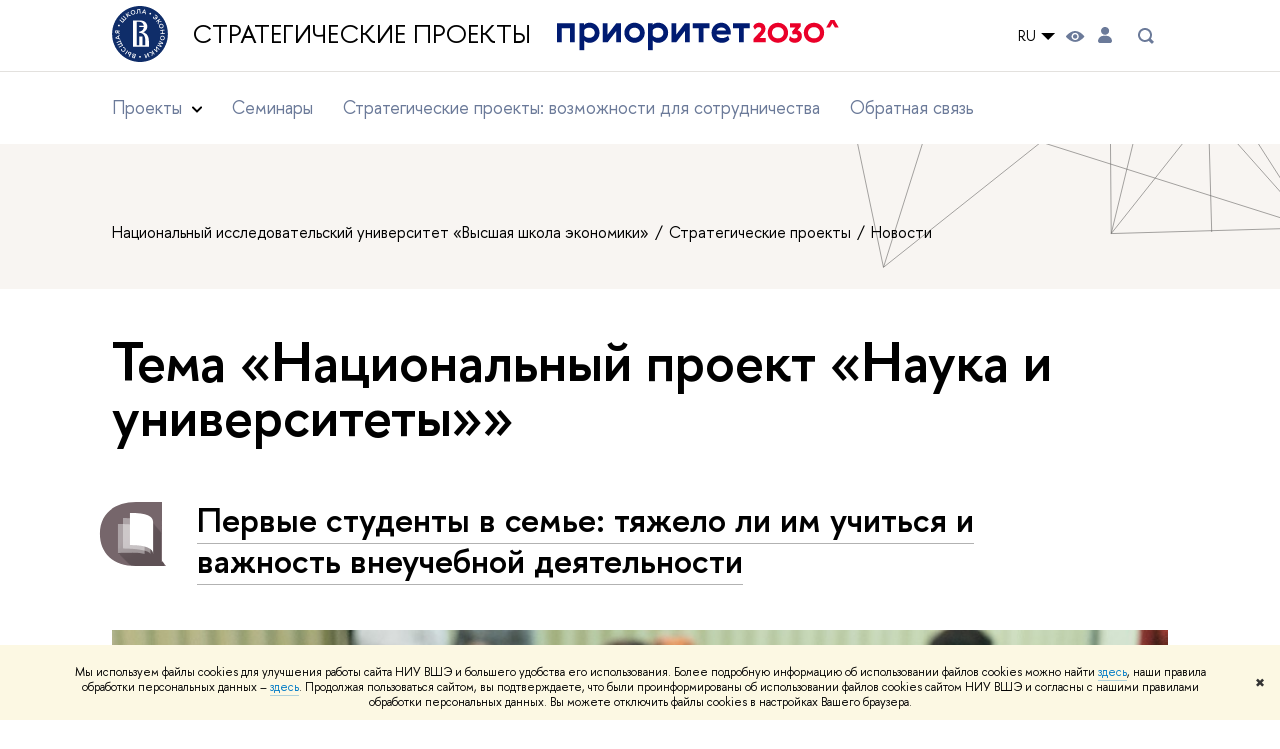

--- FILE ---
content_type: text/html; charset=utf-8
request_url: https://stratpro.hse.ru/news/keywords/831418722/page4.html
body_size: 17030
content:
<!DOCTYPE html>
<html lang="ru" itemscope itemtype="http://schema.org/WebPage">
<head>
	
	<title>Тема «Национальный проект «Наука и университеты»» – Страница 4 – Новости – Стратегические проекты – Национальный исследовательский университет «Высшая школа экономики»</title>

	
	<meta charset="utf-8">
	<meta http-equiv="X-UA-Compatible" content="IE=Edge" />
	
		<meta name="viewport" content="width=device-width, initial-scale=1"/>
	
	<meta property="og:title" content="Стратегические проекты">
	<meta name="mrc__share_title" content="Стратегические проекты">
	<meta itemprop="name" content="Стратегические проекты"><meta property="og:image" content="https://www.hse.ru/images/fb/hse_ru_thumb.jpg">
	<meta itemprop="image" content="https://www.hse.ru/images/fb/hse_ru_thumb.jpg">
	<link rel="image_src" href="https://www.hse.ru/images/fb/hse_ru_thumb.jpg"><meta property="og:url" content="https://stratpro.hse.ru/"><meta property="og:type" content="website">

	<link rel="apple-touch-icon" sizes="180x180" href="/f/src/global/i/favicon/favicon_ios_180x180.png">
	<link rel="icon" type="image/png" sizes="32x32" href="/f/src/global/i/favicon/favicon_32x32.png">
	<link rel="icon" type="image/png" sizes="16x16" href="/f/src/global/i/favicon/favicon_16x16.png">
	<link rel="mask-icon" href="/f/src/global/i/favicon/favicon.svg" color="#0F2D69">
	<link rel="manifest" href="/f/src/manifest/manifest_ru.json">
	<meta name="msapplication-config" content="/f/src/global/i/favicon/browserconfig.xml">
	<link rel="shortcut icon" type="image/x-icon" href="/favicon.ico">
	
	<link href="https://stratpro.hse.ru/news/keywords/831418722/" rel="canonical"><link rel="prev" href="https://stratpro.hse.ru/news/keywords/831418722/page3.html"><link rel="next" href="https://stratpro.hse.ru/news/keywords/831418722/page5.html">
	
		<meta name="theme-color" content="#102e69"/>
	
	

	<!--[if lt IE 10]><script src="/f/src/global/bower_components/es5-shim/es5-shim.min.js"></script><![endif]-->
	<script src="https://www.hse.ru/f/src/global/js/job.js" async></script>

	
	<link rel="stylesheet" href="/f/src/projects/unshm1/unshm1.css" media="all"/>
	<link rel="stylesheet" href="/f/src/global/css/vision.css" media="all">
	<link rel="stylesheet" href="/f/src/global/css/sitemap.css" media="all">
	<link rel="stylesheet" href="/f/src/global/css/fotorama.css" media="all">
	<link rel="stylesheet" href="/f/src/global/css/magnific-popup.min.css" media="all">
	<link rel="stylesheet" href="/f/src/global/css/owl.carousel2.min.css">

	
	
	
	
		<script src="/f/src/global/js/cache/jquery-1.12.4.min/jquery-ui/jquery.ui.touch-punch.min/hse.utils/errtrack/main/modernizr/popup/switcher/tag/jquery.cookie/sitemap.ajax/vision/fotorama/jquery.magnific-popup.min/ctrlshifte/owl.carousel2.min/emerge/events-switcher/masonry.pkgd.min/imagesloaded.pkgd.min/universal.js"></script>
	

	
	<script type="text/javascript" src="/f/src/global/js/gibs.js"></script>
	
	
	
		
	       		
		
	
		
	       		
		
	
		
	       		
	

		
	
		
	       		
	

		
	
		
	       		
	

		
	

	
	
	
		
	       		
		
	
		
	       		
	

		
	
		
	       		
	
	<link rel="stylesheet" href="/f/src/projects/unshm1/busedu.css" />
	<link rel="stylesheet" href="/f/src/projects/unshm1/promo.css" />
	<link rel="stylesheet" href="/f/src/projects/unshm1/overwrite.css" />
	<link rel="stylesheet" href="/f/src/pinkman/pinkman.css">
	
		<link rel="stylesheet" href="/f/src/pinkman/pinkman_add.css">
	
	
	<script src="/f/src/global/js/stellar.min.js"></script>
	<script src="/f/src/global/js/glide.js"></script>
	<script src="/f/src/global/js/dragscroll.js"></script>
	<script>
		if (!Object.assign) {
			Object.defineProperty(Object, 'assign', {
				enumerable: false,
				configurable: true,
				writable: true,
				value: function(target) {
					'use strict';
					if (target === undefined || target === null) {
						throw new TypeError('Cannot convert first argument to object');
					}

					var to = Object(target);
					for (var i = 1; i < arguments.length; i++) {
						var nextSource = arguments[i];
						if (nextSource === undefined || nextSource === null) {
							continue;
						}
						nextSource = Object(nextSource);

						var keysArray = Object.keys(Object(nextSource));
						for (var nextIndex = 0, len = keysArray.length; nextIndex < len; nextIndex++) {
							var nextKey = keysArray[nextIndex];
							var desc = Object.getOwnPropertyDescriptor(nextSource, nextKey);
							if (desc !== undefined && desc.enumerable) {
								to[nextKey] = nextSource[nextKey];
							}
						}
					}
					return to;
				}
			});
		}
		(function() {
			//polyfill closest IE11
			if (!Element.prototype.closest) {
			Element.prototype.closest = function(css) {
				var node = this;

				while (node) {
					if (node.matches(css)) return node;
					else node = node.parentElement;
				}
				return null;
				};
			}
		})();

		function initGlide(className, opt, replaceAll) {
			const glideOptions = {
			rewind: false,
				gap: 0,
				animationDuration: 700,
				breakpoints: {
					1279: {
						animationDuration: 500
					}
				},
				classes: {
					direction: {
						ltr: 'pk-glide_ltr',
						rtl: 'pk-glide_rtl'
					},
					slider: 'pk-glide_slider',
					carousel: 'pk-glide_carousel',
					swipeable: 'pk-glide_swipeable',
					dragging: 'pk-glide_dragging',
					cloneSlide: 'pk-glide__slide_clone',
					activeNav: 'pk-glide__bullet_active',
					activeSlide: 'pk-glide__slide_active',
					disabledArrow: 'pk-glide__arrow_disabled'
				}
			};
			const options = typeof replaceAll === 'undefined' ? Object.assign(glideOptions, opt || {}) : opt;
			var pkGlide = new Glide('.' + className, options);
			const glideEl = document.querySelector('.' + className);
			const glideSlides = glideEl.querySelectorAll('.pk-glide__slide');


			function slidesClassToggle() {
				const currentSlide = glideEl.querySelector('.pk-glide__slide_active');
				if (currentSlide) {
					let prevEl = currentSlide.previousElementSibling || currentSlide.parentNode.lastElementChild;
					let nextEl = currentSlide.nextElementSibling || currentSlide.parentNode.firstElementChild;
					Array.prototype.slice.call(glideSlides || []).forEach(function(element) {
						element.classList.remove('pk-glide__slide_prev');
						element.classList.remove('pk-glide__slide_next');
					});
					prevEl.classList.add('pk-glide__slide_prev');
					nextEl.classList.add('pk-glide__slide_next');
				}
			}

			function counterToggle() {
				const currentSlide = glideEl.querySelector('.pk-glide__slide_active');
				if (currentSlide) {
					const totalSlidesCounter = glideEl.querySelector('.pk-glide__total-slides');
					const currentSlideCounter = glideEl.querySelector('.pk-glide__current-slide');
					const nodes = Array.prototype.slice.call( currentSlide.parentElement.querySelectorAll('.pk-glide__slide:not(.pk-glide__slide_clone)') );
					const currentSlideIndex = nodes.indexOf(currentSlide) + 1;
					currentSlideCounter.textContent = currentSlideIndex;
					totalSlidesCounter.textContent = currentSlide.parentElement.querySelectorAll('.pk-glide__slide:not(.pk-glide__slide_clone)').length;
				}
			}

			pkGlide.on(['build.after'], function() {
				slidesClassToggle();
				counterToggle();
			});

			pkGlide.on(['run.before'], function() {
				if (glideEl.classList.contains('pk-glide_no-animation')) glideEl.classList.remove('pk-glide_no-animation');
				slidesClassToggle();
			});

			pkGlide.on(['run.after'], function() {
				counterToggle();
			});

			pkGlide.mount();

			glideEl.addEventListener('click', function(){
				pkGlide.update({autoplay: 0});
			});
		}

		$(function(){
			/*
			$.stellar({
				responsive: true,
				horizontalScrolling: false,
				positionProperty: 'transform'
			});
			*/
			var fotoramaPromo = $('.fotorama--promo').data('fotorama');
			$('.js-fotorama__arr--next').on('click',function(){
				fotoramaPromo.show('>');
			});
			$('.js-fotorama__arr--prev').on('click',function(){
				fotoramaPromo.show('<');
			});
			localStorage.setItem("windowScrollTop", 0);
		});

			//foldable
			(function() {
				function init() {
					const foldableBlocks = document.querySelectorAll('.pk-foldable');

					function clickHandler(event) {
						const contentItem = event.target.closest('.pk-foldable__item')
						const content = contentItem.querySelector('.pk-foldable__content');
						const index = Array.from(contentItem.parentNode.children).indexOf(contentItem);
						const contents = event.target.closest('.pk-foldable').querySelectorAll('.pk-foldable__content');
						if(content) {
							Array.prototype.forEach.call((contents || []), function (item, currentIndex) {
								if(index !== currentIndex) item.classList.remove('pk-foldable__content_selected');
							});
							content.classList.toggle('pk-foldable__content_selected');
						}
					}

					Array.prototype.forEach.call((foldableBlocks || []), function (foldable) {
						foldable.addEventListener('click', clickHandler);
					});
				}
				document.addEventListener('DOMContentLoaded', init);
			})();


			//left or right submenu pos
			(function() {
				function init() {
					function calculateMenuPos() {
						const popups = document.querySelectorAll('.pk-submenu-popup');
						Array.prototype.forEach.call((popups || []), function (popup) {
							const leftCornerPos = popup.getBoundingClientRect().left;
							const blockWidth = popup.getBoundingClientRect().width;
							const submenu = popup.querySelector('.pk-submenu_submenu');
							if(submenu) {
								const submenuWidth = submenu.getBoundingClientRect().width || 0;
								const pos = document.body.clientWidth - (leftCornerPos + blockWidth + submenuWidth);
								if (pos < 0) {
									popup.classList.add('pk-submenu-popup_right');
								} else {
									popup.classList.remove('pk-submenu-popup_right');
								}
							}
						});
					}

					let resizeTimeout;
					function resizeThrottler() {
						if ( !resizeTimeout ) {
							resizeTimeout = setTimeout(function() {
								resizeTimeout = null;
								calculateMenuPos();
							}, 66);
						}
					}
					calculateMenuPos();
					window.addEventListener("resize", resizeThrottler, false);
				}
				document.addEventListener('DOMContentLoaded', init);
			})();

			//tabs
			(function() {
				function init() {
					const tabsBlocks = document.querySelectorAll('.pk-tabs');

					function clickHandler(event) {
						const tabItem = event.target.closest('.pk-tabs__item');
						if(tabItem) {
							const index = Array.from(tabItem.parentNode.children).indexOf(tabItem);
							selectContainer(event, tabItem, index);
						}
						if (tabItem && !tabItem.classList.contains('pk-tabs__item_selected')) {
							selectTab(event, tabItem);
						}
					}

					function selectContainer(event, tabItem, index) {
						const contents = tabItem.closest('.pk-tabs').querySelectorAll('.pk-tabs__content');
						Array.prototype.forEach.call((contents || []), function (item, curentIndex) {
								item.classList.remove('pk-tabs__content_selected');
								if (curentIndex == index) item.classList.add('pk-tabs__content_selected');
						});
					}

					function selectTab(event, activeTab) {
						const tabs = event.target.closest('.pk-tabs__list').querySelectorAll('.pk-tabs__item');
						Array.prototype.forEach.call((tabs || []), function (item) {
							item.classList.remove('pk-tabs__item_selected');
						});
						activeTab.classList.add('pk-tabs__item_selected');
					}
					Array.prototype.forEach.call((tabsBlocks || []), function (tabBlock) {
						tabBlock.addEventListener('click', clickHandler);
					});
				}
				document.addEventListener('DOMContentLoaded', init);
			})();
	</script>
	<script>
		$(function(){
			const page = $('.page');
			$('.pk-menu__item').hover(function(){
				const currentEl = $(this);
				const popup = currentEl.find('.pk-submenu-popup');
				const leftOffset = currentEl.offset().left - page.offset().left;
				const rightOfset = page.width() - currentEl.width() - leftOffset;

				if(rightOfset < 360) {
					popup.css('left',  (rightOfset - 360) + 'px');
				} else {
					popup.css('left',  0);
				}
			});
			const menu = document.querySelector('.pk-menu');
			if (menu) {
				menu.addEventListener('click', function(e){
					const itemArr = e.target.closest('.pk-menu__arr');
					const itemLabel = e.target.closest('.pk-menu__link');
					const subitemArr = e.target.closest('.pk-submenu__arr');
					const subitemLabel = e.target.closest('.pk-submenu__link');
					if ( itemArr || (itemLabel && !itemLabel.hasAttribute('href')) ) {
						const item = e.target.closest('.pk-menu__item_with-menu');
						if (item) item.classList.toggle('pk-menu__item_open');
					}
					if ( subitemArr || (subitemLabel && !subitemLabel.hasAttribute('href')) ) {
						const subitem = e.target.closest('.pk-submenu__item_with-menu');
						if (subitem) subitem.classList.toggle('pk-submenu__item_open');
					}
				});
			}
		});
	</script>
	<style>
		
			@media screen and (max-width: 995px) {
				.header-top, .header-board__title, .header-board__top {
					background-color: #102e69
				}
			}
		
		
		
		
	</style>
	

		
	

	
		<style>
			.pk-header_simple  .pk-header__content {
padding-top: 32px;
}

.pk-header_simple .pk-header__counter {
color: #6B7A99!important;
}

.pk-link.pk-link_inherit {
color: #102D69;
}

.pk-breadcrumb__link {
color: black!important;
}

li.pk-breadcrumb__item::before {
color: black!important;
}
		</style>
	
	<script type="text/javascript">
		(function() {
			var s = document.createElement('script'); s.type = 'text/javascript'; s.async = true;
			s.src = '/f/src/_/jquery.orfo.js';
			s.onload = s.onreadystatechange = function() {
				if ($.fn.hseOrfo) {	// old IE...
					$(document).hseOrfo({
						'lang': 'ru'
					});
				}
			};
			var t = document.getElementsByTagName('script')[0]; t.parentNode.insertBefore(s, t);
		})();

		$(function() {
			var sidebar = '.sidebar .sidebar__inner';
			var modules = '.modules .modules__inner';
			var content = '.content .content__inner';
			var custom = '.js-orfo';
			var selector = $($.grep([custom, sidebar, modules, content], function(selector) { return $(selector).length})).get(0);

			if( selector ) {
				var mistake = "&lt;br/&gt; &lt;noindex&gt; &lt;span class=&quot;with-icon with-icon_tick&quot;&gt;&amp;nbsp;&lt;/span&gt; &lt;p class=&quot;last_child with-indent&quot;&gt; Нашли &lt;span class=&quot;wrong&quot;&gt;опечатку&lt;/span&gt;?&lt;br /&gt; Выделите её, нажмите Ctrl+Enter и отправьте нам уведомление. Спасибо за участие! &lt;/p&gt; &lt;/noindex&gt;";
				var code = $('<textarea/>').html(mistake).text() 
				$(selector).append(code);
			}
		});
	</script>

	<!-- counter -->
	
		<script src="/f/gtm/ip"></script><script type='text/javascript'><!--
(function(w,d,s,l,i){w[l]=w[l]||[];w[l].push({'gtm.start':
	new Date().getTime(),event:'gtm.js'});var f=d.getElementsByTagName(s)[0],
	j=d.createElement(s),dl=l!='dataLayer'?'&l='+l:'';j.async=true;j.src=
	'https://www.googletagmanager.com/gtm.js?id='+i+dl;f.parentNode.insertBefore(j,f);
	})(window,document,'script','dataLayer','GTM-P6DCQX');
//-->
</script>
	
	<!-- /counter -->
	


	
</head>
<body data-lang="ru" data-unit="655853960">
	


	<!-- LAYOUT -->
	
	<div class="page page_publications">
		
<!--noindex-->
	<div style="display:none;" class="browser_outdate">
		В старых версиях браузеров сайт может отображаться некорректно. Для оптимальной работы с сайтом рекомендуем воспользоваться современным браузером.
	</div>
	
	<div style="display:none;" class="gdpr_bar">
		<div class="gdpr_bar__inner">
			<noindex>
<p>Мы используем файлы cookies для улучшения работы сайта НИУ ВШЭ и большего удобства его использования. Более подробную информацию об использовании файлов cookies можно найти&nbsp;<a href="https://www.hse.ru/cookie.html" rel="nofollow noopener" target="_blank" title="Пройти по ссылке">здесь</a>, наши правила обработки персональных данных &ndash;&nbsp;<a href="https://www.hse.ru/data_protection_regulation" rel="nofollow noopener" target="_blank" title="Пройти по ссылке">здесь</a>. Продолжая пользоваться сайтом, вы подтверждаете, что были проинформированы об использовании файлов cookies сайтом НИУ ВШЭ и согласны с нашими правилами обработки персональных данных. Вы можете отключить файлы cookies в настройках Вашего браузера.</p>
</noindex>
			<span class="gdpr_bar__close">&#x2716;</span>
		</div>
	</div>
	
<!--/noindex-->

		
	
	
		
	
		
	<header class="pk-header pk-header_simple">
		<div class="pk-top pk-header__top-simple pk-header__top-vs">
			<div class="sv-control">
			<div class="sv-control__block">
				<ul class="sv-control__list sv-size">
					<li data-type="size" data-value="normal" class="sv-control__item sv-control__item--s_normal active">A</li>
					<li data-type="size" data-value="medium" class="sv-control__item sv-control__item--s_medium">A</li>
					<li data-type="size" data-value="large" class="sv-control__item sv-control__item--s_large">A</li>
				</ul>
			</div>
			<div class="sv-control__block">
				<ul class="sv-control__list sv-spacing">
					<li data-type="spacing" data-value="normal" class="active sv-control__item sv-control__item--ls_normal">АБB</li>
					<li data-type="spacing" data-value="medium" class="sv-control__item sv-control__item--ls_medium">АБB</li>
					<li data-type="spacing" data-value="large" class="sv-control__item sv-control__item--ls_large">АБB</li>
				</ul>
			</div>
			<div class="sv-control__block">
				<ul class="sv-control__list sv-contrast">
					<li data-type="contrast" data-value="normal" class="sv-control__item sv-control__item---color1 active">А</li>
					<li data-type="contrast" data-value="invert" class="sv-control__item sv-control__item---color2">А</li>
					<li data-type="contrast" data-value="blue" class="sv-control__item sv-control__item---color3">А</li>
					<li data-type="contrast" data-value="beige" class="sv-control__item sv-control__item---color4">А</li>
					<li data-type="contrast" data-value="brown" class="sv-control__item sv-control__item---color5">А</li>
				</ul>
			</div>
			<div class="sv-control__block">
				<ul class="sv-control__list sv-image">
					<li data-type="image" data-value="on" class="sv-control__item sv-control__item--image_on active"></li>
					<li data-type="image" data-value="off" class="sv-control__item sv-control__item--image_off"></li>
				</ul>
			</div>
			<div class="sv-control__block">
				<div class="sv-off js-sv-off">
					Обычная версия сайта
				</div>
			</div>
		</div>
			<div style="background: #fff;" class="header-top header-top--primary  header-top_transparent">
				<div class="sv-logo pk-top__svg-logo">
					<a href="https://www.hse.ru" class="link link_no-underline">
						<img class="sv-logo__svg" src="/images/main/main_logo_ru_full.svg" alt="">
					</a>
					<a style="color: #000;" class="sv-logo__text link link_no-underline" href="https://stratpro.hse.ru/" class="sv-logo__text">
						Стратегические проекты
					</a>
				</div>
				<div class="header__controls">
					

	<div class="dropdown-lang">
		<div class="dropdown-lang__control">
			
				
					RU
				
			
				
			
			<svg width="24" height="24" viewBox="0 0 24 24" fill="none" xmlns="http://www.w3.org/2000/svg">
				<path fill-rule="evenodd" clip-rule="evenodd" d="M5 9L12 16L19 9H5Z" fill="currentColor"></path>
			</svg>
		</div>
		<ul class="dropdown-lang__list">
			
				<li class="dropdown-lang__item">
					
				</li>
			
				<li class="dropdown-lang__item">
					
						<a class="dropdown-lang__link link_no-underline js-lang-button" href="https://stratpro.hse.ru/en/news/">
							EN
						</a>
					
				</li>
			
		</ul>
	</div>


					
<div class="control control_vision" title="Версия для слабовидящих" itemprop="copy">
	<a style="color: inherit;" class="control_vision-link link link_no-underline" href="https://stratpro.hse.ru/?vision=enabledq?vision=enabled">
		<svg width="19" height="11" viewBox="0 0 19 11" fill="none" xmlns="http://www.w3.org/2000/svg">
			<path fill-rule="evenodd" clip-rule="evenodd" d="M18.191 5.05168C18.0175 4.8396 14.1228 0.000244141 9.16779 0.000244141C4.21275 0.000244141 0.318125 4.8396 0.144602 5.05168C-0.0482008 5.28305 -0.0482008 5.61081 0.144602 5.86146C0.318125 6.07354 4.21275 10.9129 9.16779 10.9129C14.1228 10.9129 18.0175 6.05426 18.191 5.86146C18.3645 5.63009 18.3645 5.28305 18.191 5.05168ZM9.16779 9.08127C7.16263 9.08127 5.54309 7.46172 5.54309 5.45657C5.54309 3.45142 7.16263 1.83187 9.16779 1.83187C11.1729 1.83187 12.7925 3.45142 12.7925 5.45657C12.7925 7.46172 11.1729 9.08127 9.16779 9.08127Z" fill="black"/>
			<path d="M9.16915 7.65568C10.383 7.65568 11.3671 6.67162 11.3671 5.45772C11.3671 4.24382 10.383 3.25977 9.16915 3.25977C7.95525 3.25977 6.97119 4.24382 6.97119 5.45772C6.97119 6.67162 7.95525 7.65568 9.16915 7.65568Z" fill="black"/>
		</svg>
		<span style="display: none;">
			Версия для слабовидящих
		</span>
	</a>
</div>

					
	<a href="https://www.hse.ru/lkuser/" class="control control_user" title="Личный кабинет сотрудника ВШЭ">
		<ins>
			<svg class="control_svg" width="14" height="17" viewBox="0 0 14 17" fill="none" xmlns="http://www.w3.org/2000/svg">
				<path d="M13.9439 13.3744C13.4507 10.7027 11.1283 8.75024 8.41546 8.75024H5.59985C2.82535 8.75024 0.482437 10.7643 0.030296 13.4977C-0.195775 14.8747 0.872922 16.1078 2.2499 16.1078H11.7449C13.1424 16.1078 14.2111 14.8336 13.9645 13.4566L13.9439 13.3744Z" fill="black"/>
				<path d="M4.12011 6.5515C5.72315 8.15454 8.31269 8.19564 9.95684 6.6337L9.99794 6.5926C11.416 5.23618 11.5599 3.03713 10.3062 1.51629C8.60041 -0.538899 5.43543 -0.497795 3.79128 1.5985C2.64037 3.07823 2.76369 5.19507 4.09956 6.53094L4.12011 6.5515Z" fill="black"/>
			</svg>
		</ins>
	</a>

					
	<div class="control control_search dpo-nav__search dpo-nav__search_desktop" title="Поиск">
		<ins class="popup_opener">
			<svg class="control_svg"  width="24" height="24" viewBox="0 0 24 24" fill="none" xmlns="http://www.w3.org/2000/svg">
				<path d="M16.84 14.8395C17.5973 13.7021 18.0009 12.366 18 10.9995C18.0021 9.44159 17.4844 7.9275 16.5289 6.697C15.5733 5.4665 14.2347 4.58991 12.7248 4.20605C11.2149 3.82219 9.62007 3.95299 8.1929 4.57774C6.76573 5.20249 5.58776 6.28549 4.84552 7.65524C4.10328 9.02499 3.83919 10.6032 4.09508 12.14C4.35096 13.6767 5.11219 15.0842 6.25823 16.1396C7.40426 17.1949 8.8696 17.8378 10.4222 17.9664C11.9748 18.0949 13.526 17.7019 14.83 16.8495L18 19.9995L20 17.9995L16.84 14.8395ZM6 10.9995C6 10.0106 6.29325 9.04391 6.84266 8.22167C7.39206 7.39942 8.17296 6.75856 9.08659 6.38012C10.0002 6.00168 11.0056 5.90266 11.9755 6.09559C12.9454 6.28852 13.8363 6.76472 14.5355 7.46398C15.2348 8.16325 15.711 9.05416 15.9039 10.0241C16.0969 10.994 15.9978 11.9993 15.6194 12.9129C15.241 13.8266 14.6001 14.6075 13.7779 15.1569C12.9556 15.7063 11.9889 15.9995 11 15.9995C9.67392 15.9995 8.40215 15.4727 7.46447 14.5351C6.52679 13.5974 6 12.3256 6 10.9995Z" fill="#6B7A99"/>
			</svg>
		</ins>
		<div class="popup popup_search not_display">
			<div class="popup__inner">
				<div class="search-form">
				<form action="https://www.hse.ru/search/index.html">
					<div class="search-form__button">
						<button class="button button_grey">Поиск</button>
					</div>
					<div class="search-form__input">
						<input type="text" name="text" placeholder="Поиск по сайту" class="input input100 input_mr"/>
						<input type="hidden" name="searchid" value="2284688"/>
						<input type="hidden" name="simple" value="1"/>
					</div>
				</form>
				</div>
				<div class="popup__block popup__block_indent">
					<a href="https://www.hse.ru/search/search.html?simple=0" class="link link_dark no-visited">Расширенный поиск</a>
					<span class="b-adv-search"></span>
				</div>
			</div>
		</div>
	</div>

					
	

					<span onclick="void(0)" class="control control_menu control_menu--open js-control_menu_open">
						<ins></ins>
						<span class="control__text">
							Меню
						</span>
					</span>
				</div>
			</div>
			
				<div class="sv-menu js-mobile_popup">
					<!--div style="left: auto; background: #fff;" class="header-top js-mobile_popup__top is-fixed is-mobile">
						<a class="sv-logo" href="https://www.hse.ru">
							<img class="sv-logo__svg" src="/images/main/main_logo_ru_full.svg" alt="">
							<p class="sv-logo__text">
								Стратегические проекты
							</p>
						</a>
						
	<div class="control control_search dpo-nav__search dpo-nav__search_mobile" title="Поиск">
		<ins class="popup_opener">
			<svg class="control_svg"  width="24" height="24" viewBox="0 0 24 24" fill="none" xmlns="http://www.w3.org/2000/svg">
				<path d="M16.84 14.8395C17.5973 13.7021 18.0009 12.366 18 10.9995C18.0021 9.44159 17.4844 7.9275 16.5289 6.697C15.5733 5.4665 14.2347 4.58991 12.7248 4.20605C11.2149 3.82219 9.62007 3.95299 8.1929 4.57774C6.76573 5.20249 5.58776 6.28549 4.84552 7.65524C4.10328 9.02499 3.83919 10.6032 4.09508 12.14C4.35096 13.6767 5.11219 15.0842 6.25823 16.1396C7.40426 17.1949 8.8696 17.8378 10.4222 17.9664C11.9748 18.0949 13.526 17.7019 14.83 16.8495L18 19.9995L20 17.9995L16.84 14.8395ZM6 10.9995C6 10.0106 6.29325 9.04391 6.84266 8.22167C7.39206 7.39942 8.17296 6.75856 9.08659 6.38012C10.0002 6.00168 11.0056 5.90266 11.9755 6.09559C12.9454 6.28852 13.8363 6.76472 14.5355 7.46398C15.2348 8.16325 15.711 9.05416 15.9039 10.0241C16.0969 10.994 15.9978 11.9993 15.6194 12.9129C15.241 13.8266 14.6001 14.6075 13.7779 15.1569C12.9556 15.7063 11.9889 15.9995 11 15.9995C9.67392 15.9995 8.40215 15.4727 7.46447 14.5351C6.52679 13.5974 6 12.3256 6 10.9995Z" fill="#6B7A99"/>
			</svg>
		</ins>
		<div class="popup popup_search not_display">
			<div class="popup__inner">
				<div class="search-form">
				<form action="https://www.hse.ru/search/index.html">
					<div class="search-form__button">
						<button class="button button_grey">Поиск</button>
					</div>
					<div class="search-form__input">
						<input type="text" name="text" placeholder="Поиск по сайту" class="input input100 input_mr"/>
						<input type="hidden" name="searchid" value="2284688"/>
						<input type="hidden" name="simple" value="1"/>
					</div>
				</form>
				</div>
				<div class="popup__block popup__block_indent">
					<a href="https://www.hse.ru/search/search.html?simple=0" class="link link_dark no-visited">Расширенный поиск</a>
					<span class="b-adv-search"></span>
				</div>
			</div>
		</div>
	</div>

						<span onclick="void(0)" class="control is-mobile control_menu control_menu--close js-control_menu_close"><ins></ins></span>
					</div--><div class="header-board__top js-mobile_popup__top is-fixed is-mobile">
	<div class="header-top header-top--secondary">
		<div style="display: flex" class="left">
			
	

			

	<div class="dropdown-lang">
		<div class="dropdown-lang__control">
			
				
					RU
				
			
				
			
			<svg width="24" height="24" viewBox="0 0 24 24" fill="none" xmlns="http://www.w3.org/2000/svg">
				<path fill-rule="evenodd" clip-rule="evenodd" d="M5 9L12 16L19 9H5Z" fill="currentColor"></path>
			</svg>
		</div>
		<ul class="dropdown-lang__list">
			
				<li class="dropdown-lang__item">
					
				</li>
			
				<li class="dropdown-lang__item">
					
						<a class="dropdown-lang__link link_no-underline js-lang-button" href="https://stratpro.hse.ru/en/news/">
							EN
						</a>
					
				</li>
			
		</ul>
	</div>


			
        <a href="https://www.hse.ru/lkuser/" class="control control_user" title="Личный кабинет сотрудника ВШЭ">
			<ins>
				<svg class="control_svg" width="17" height="18" viewBox="0 0 17 18" xmlns="http://www.w3.org/2000/svg"><path class="control__path" d="M13.702 13.175c.827.315 1.486.817 1.978 1.506.492.689.738 1.467.738 2.333h-16.419c0-1.417.532-2.5 1.595-3.248.394-.276 1.358-.591 2.894-.945.945-.118 1.457-.374 1.536-.768.039-.157.059-.61.059-1.358 0-.118-.039-.217-.118-.295-.157-.157-.315-.433-.472-.827-.079-.315-.157-.787-.236-1.417-.157.039-.285-.02-.384-.177-.098-.157-.177-.364-.236-.62l-.089-.443c-.157-.866-.098-1.28.177-1.24-.118-.157-.217-.532-.295-1.122-.118-.866-.059-1.634.177-2.303.276-.748.768-1.319 1.476-1.713.709-.394 1.476-.571 2.303-.532.787.039 1.506.276 2.156.709.65.433 1.093 1.024 1.329 1.772.197.551.217 1.319.059 2.303-.079.472-.157.768-.236.886.118-.039.207 0 .266.118.059.118.079.266.059.443l-.059.472c-.02.138-.049.246-.089.325l-.118.413c-.039.276-.108.472-.207.591-.098.118-.226.157-.384.118-.079.866-.217 1.476-.413 1.831 0 .039-.069.138-.207.295-.138.157-.207.256-.207.295v.65c0 .394.039.689.118.886.079.197.354.354.827.472.276.118.679.217 1.211.295.532.079.935.177 1.211.295z" fill="#0F2D69"/></svg>
			</ins>
        </a>

			<span class="control control_white control_search js-search_mobile_control" title="Поиск"><ins><svg class="control_svg" width="19" height="19" viewBox="0 0 19 19" xmlns="http://www.w3.org/2000/svg"><path d="M12.927 7.9c0-1.384-.492-2.568-1.476-3.552s-2.168-1.476-3.552-1.476-2.568.492-3.552 1.476-1.476 2.168-1.476 3.552.492 2.568 1.476 3.552 2.168 1.476 3.552 1.476 2.568-.492 3.552-1.476 1.476-2.168 1.476-3.552zm4.053 11.1l-4.603-4.592c-1.339.928-2.832 1.391-4.477 1.391-1.07 0-2.093-.208-3.069-.623-.976-.415-1.818-.976-2.525-1.683-.707-.707-1.268-1.549-1.683-2.525-.415-.976-.623-1.999-.623-3.069 0-1.07.208-2.093.623-3.069.415-.976.976-1.818 1.683-2.525.707-.707 1.549-1.268 2.525-1.683.976-.415 1.999-.623 3.069-.623 1.07 0 2.093.208 3.069.623.976.415 1.818.976 2.525 1.683.707.707 1.268 1.549 1.683 2.525.415.976.623 1.999.623 3.069 0 1.646-.464 3.138-1.391 4.477l4.603 4.603-2.031 2.02z" fill="#1658DA"/></svg></ins></span>
		</div>
		<div class="right">
			<div class="header__controls">
				
					<span onclick="void(0)" class="control is-mobile control_menu control_menu--close js-control_menu_close"><ins></ins></span>
				
			</div>
		</div>
	</div>
	<div class="js-search_mobile_popup not_display is-mobile">
		<div class="search-form">
			<form action="https://www.hse.ru/search/index.html">
				<div class="search-form__button">
					<button class="button button_grey ">Поиск</button>
				</div>
				<div class="search-form__input">
					<input type="text" name="text" placeholder="Поиск по сайту" class="input fa-search_input input100 input_mr">
					<input type="hidden" name="simple" value="1">
					<input name="searchid" type="hidden" value="2284688">
				</div>
			</form>
		</div>
		<div class="popup__block">
			<a href="https://stratpro.hse.ru/search/search.html?simple=0&searchid=2284688" class="link_white">Расширенный поиск</a>
		</div>
	</div>
	<div class="header-board__title">
		<a class="link_white link_no-underline" href="https://stratpro.hse.ru/">Стратегические проекты</a>
	</div>
</div>
<nav class="dpo-nav js-mobile_popup__inner">
						
		<ul class="pk-menu pk-menu_vs">
			
				
					<li class="pk-menu__item pk-menu__item_with-menu"><span class="pk-menu__link">Проекты</span>
						<i class="pk-menu__arr"></i>
						<div class="pk-submenu-popup">
							<ul class="pk-submenu pk-menu__sub pk-submenu_">
								
									
										<li class="pk-submenu__item"><a href="https://stratpro.hse.ru/human-success/" class="pk-submenu__link">Успех человека</a></li>
									
								
									
										<li class="pk-submenu__item"><a href="https://stratpro.hse.ru/social-policy/" class="pk-submenu__link">Социальная политика</a></li>
									
								
									
										<li class="pk-submenu__item"><a href="https://stratpro.hse.ru/forecasting-centre/" class="pk-submenu__link">Центр прогнозирования</a></li>
									
								
									
										<li class="pk-submenu__item"><a href="https://stratpro.hse.ru/ai-technologies/" class="pk-submenu__link">ИИ-технологии</a></li>
									
								
									
										<li class="pk-submenu__item"><a href="https://stratpro.hse.ru/resilient-brain/" class="pk-submenu__link">Устойчивый мозг</a></li>
									
								
							</ul>
						</div>
					</li>
				
			
				
					<li class="pk-menu__item"><a href="https://stratpro.hse.ru/seminars/" class="pk-menu__link">Семинары </a></li>
				
			
				
					<li class="pk-menu__item"><a href="https://www.hse.ru/news/priority/940579589.html" class="pk-menu__link">Стратегические проекты: возможности для сотрудничества</a></li>
				
			
				
					<li class="pk-menu__item"><a href="https://stratpro.hse.ru/feedback" class="pk-menu__link">Обратная связь</a></li>
				
			
		</ul>
	

					</nav>
				</div>
			
		</div>
		
			<div style="background-color: #F8F5F2; color: #fff;" class="pk-header__content pk-header__content_inner">
				<div class="pk-breadcrumb pk-breadcrumb_vs">
					<ul style="color: inherit;" class="pk-breadcrumb__list">
		
			
				<li class="pk-breadcrumb__item">
					<a class="pk-breadcrumb__link" href="//www.hse.ru">
						Национальный исследовательский университет «Высшая школа экономики»
					</a>
				</li>
			
		
			
				<li class="pk-breadcrumb__item">
					<a class="pk-breadcrumb__link" href="https://stratpro.hse.ru/">
						Стратегические проекты
					</a>
				</li>
			
		
			
				<li class="pk-breadcrumb__item">
					<a class="pk-breadcrumb__link" href="https://stratpro.hse.ru/news/">
						Новости
					</a>
				</li>
			
		
			
		
	</ul>
				</div>
			</div>
		
		
	

	</header>

	

	


		<div class="layout ">
			
		<div class="grid"></div>
		
	
	<div class="grid grid_3 grid--no_indent">
		

<div class="main">
	<div class="content">
		<div class="content__inner">
			

		<h1 class="post-title">
			
				Тема «Национальный проект «Наука и университеты»»
			
		</h1>
		

		<div class="posts posts_general">
			
	
		<a class="js-anchor js-anchor--top" id="pagetop"></a>
		<div class="post">
			<div class="post__extra ">
				<div class="post-meta">
					
	<div class="post-meta__filter-ico rubric-white rubric_32">
		
			<svg xmlns="http://www.w3.org/2000/svg" xmlns:xlink="http://www.w3.org/1999/xlink" width="70" height="70" viewBox="0 0 70 70">
					<rect x="0" y="0" width="70" height="70" clip-path="url(#hse-mask)" fill="#0941AF"></rect>
					<image class="svg" xlink:href="/f/src/global/i/mask-rubric-cut.png" src="/f/src/global/i/mask-rubric-cut.png" width="70" height="70" clip-path="url(#hse-mask)"></image>
			</svg>
			<span class="filter-ico filter-ico_mask"><img src="/f/src/global/i/mask-pic.png" width="70" height="70"></span>
		
	</div>

				</div>
			</div>
			<div class="post__content">
				<h2 class="first_child ">
					<a title="Первые студенты в семье: тяжело ли им учиться и важность внеучебной деятельности" href="https://daily.hse.ru/post/pervye-studenty-v-seme-tyazelo-li-im-ucitsya-i-vaznost-vneucebnoi-deyatelnosti" class="link link_dark2 no-visited">Первые студенты в семье: тяжело ли им учиться и важность внеучебной деятельности</a>
				</h2>
			</div>
			<div class="post__text">
				
					
					<style>.fa-islider_box .fotorama__img { max-width: 100% !important;}</style>
				
				
					<div class="picture first_child"><img alt="Первые студенты в семье: тяжело ли им учиться и важность внеучебной деятельности" title="Первые студенты в семье: тяжело ли им учиться и важность внеучебной деятельности" src="/data/2024/06/07/2129403950/c7237e4e-9d78-47b8-9475-dc7c578de809(1).jpg" width="100%"></div>
				
				
			</div>
			<div class="post__footer">
				
	
		<div class="tag-set">
			
				<a class="rubric rubric_32" href="https://stratpro.hse.ru/news/science/"><span class="rubric__inner">Наука</span></a>
			
			
				<a class="tag rubric rubric--tag" href="https://stratpro.hse.ru/news/tags/resanl/" title="исследования и аналитика"><span class="rubric__inner">исследования и аналитика</span></a>
			
				<a class="tag rubric rubric--tag" href="https://stratpro.hse.ru/news/tags/development/" title="Программа развития 2030"><span class="rubric__inner">Программа развития 2030</span></a>
			
				<a class="tag rubric rubric--tag" href="https://stratpro.hse.ru/news/keywords/2660783/" title="высшее образование"><span class="rubric__inner">высшее образование</span></a>
			
				<a class="tag rubric rubric--tag" href="https://stratpro.hse.ru/news/keywords/831418722/" title="Национальный проект «Наука и университеты»"><span class="rubric__inner">Национальный проект «Наука и университеты»</span></a>
			
				<a class="tag rubric rubric--tag" href="https://stratpro.hse.ru/news/keywords/513539960/" title="Приоритет 2030"><span class="rubric__inner">Приоритет 2030</span></a>
			
				<a class="tag rubric rubric--tag" href="https://stratpro.hse.ru/news/keywords/1231618/" title="социальный капитал"><span class="rubric__inner">социальный капитал</span></a>
			
				<a class="tag rubric rubric--tag" href="https://stratpro.hse.ru/news/keywords/804509223/" title="Стратегический проект «Социальная политика устойчивого развития и инклюзивного экономического роста»"><span class="rubric__inner">Стратегический проект «Социальная политика устойчивого развития и инклюзивного экономического роста»</span></a>
			
				<a class="tag rubric rubric--tag" href="https://stratpro.hse.ru/news/keywords/2813792/" title="студенты"><span class="rubric__inner">студенты</span></a>
			
		</div>
	

				
					<span class="post__date">
						7 июня, 2024 г.
					</span>
				
			</div>
		</div>
	
		
		<div class="post">
			<div class="post__extra ">
				<div class="post-meta">
					
	<div class="post-meta__filter-ico rubric-white rubric_32">
		
			<svg xmlns="http://www.w3.org/2000/svg" xmlns:xlink="http://www.w3.org/1999/xlink" width="70" height="70" viewBox="0 0 70 70">
					<rect x="0" y="0" width="70" height="70" clip-path="url(#hse-mask)" fill="#0941AF"></rect>
					<image class="svg" xlink:href="/f/src/global/i/mask-rubric-cut.png" src="/f/src/global/i/mask-rubric-cut.png" width="70" height="70" clip-path="url(#hse-mask)"></image>
			</svg>
			<span class="filter-ico filter-ico_mask"><img src="/f/src/global/i/mask-pic.png" width="70" height="70"></span>
		
	</div>

				</div>
			</div>
			<div class="post__content">
				<h2 class="first_child ">
					<a title="Со школьной скамьи: как развивают мотивацию к обучению" href="https://stratpro.hse.ru/human-success/news/930424851.html" class="link link_dark2 no-visited">Со школьной скамьи: как развивают мотивацию к обучению</a>
				</h2>
			</div>
			<div class="post__text">
				
					
					<style>.fa-islider_box .fotorama__img { max-width: 100% !important;}</style>
				
				
					<div class="picture first_child"><img alt="Со школьной скамьи: как развивают мотивацию к обучению" title="Со школьной скамьи: как развивают мотивацию к обучению" src="/data/2024/06/06/2128816833/becca-tapert-GnY_mW1Q6Xc-unsplash.jpg" width="100%"></div>
				
				Исследователи НИУ ВШЭ разработали тренинг, который повышает уровень учебной самостоятельности школьников.
			</div>
			<div class="post__footer">
				
	
		<div class="tag-set">
			
				<a class="rubric rubric_32" href="https://stratpro.hse.ru/news/science/"><span class="rubric__inner">Наука</span></a>
			
			
				<a class="tag rubric rubric--tag" href="https://stratpro.hse.ru/news/tags/resanl/" title="исследования и аналитика"><span class="rubric__inner">исследования и аналитика</span></a>
			
				<a class="tag rubric rubric--tag" href="https://stratpro.hse.ru/news/tags/development/" title="Программа развития 2030"><span class="rubric__inner">Программа развития 2030</span></a>
			
				<a class="tag rubric rubric--tag" href="https://stratpro.hse.ru/news/keywords/831418722/" title="Национальный проект «Наука и университеты»"><span class="rubric__inner">Национальный проект «Наука и университеты»</span></a>
			
				<a class="tag rubric rubric--tag" href="https://stratpro.hse.ru/news/keywords/4612543/" title="образование"><span class="rubric__inner">образование</span></a>
			
				<a class="tag rubric rubric--tag" href="https://stratpro.hse.ru/news/keywords/513539960/" title="Приоритет 2030"><span class="rubric__inner">Приоритет 2030</span></a>
			
				<a class="tag rubric rubric--tag" href="https://stratpro.hse.ru/news/keywords/716077375/" title="укрепление человека"><span class="rubric__inner">укрепление человека</span></a>
			
				<a class="tag rubric rubric--tag" href="https://stratpro.hse.ru/news/ou/662158014/" title="Стратегический проект «Успех и самостоятельность человека в меняющемся мире»"><span class="rubric__inner">Стратегический проект «Успех и самостоятельность человека в меняющемся мире»</span></a>
			
		</div>
	

				
					<span class="post__date">
						6 июня, 2024 г.
					</span>
				
			</div>
		</div>
	
		
		<div class="post">
			<div class="post__extra ">
				<div class="post-meta">
					
	<div class="post-meta__filter-ico rubric-white rubric_32">
		
			<svg xmlns="http://www.w3.org/2000/svg" xmlns:xlink="http://www.w3.org/1999/xlink" width="70" height="70" viewBox="0 0 70 70">
					<rect x="0" y="0" width="70" height="70" clip-path="url(#hse-mask)" fill="#0941AF"></rect>
					<image class="svg" xlink:href="/f/src/global/i/mask-rubric-cut.png" src="/f/src/global/i/mask-rubric-cut.png" width="70" height="70" clip-path="url(#hse-mask)"></image>
			</svg>
			<span class="filter-ico filter-ico_mask"><img src="/f/src/global/i/mask-pic.png" width="70" height="70"></span>
		
	</div>

				</div>
			</div>
			<div class="post__content">
				<h2 class="first_child ">
					<a title="Низкие барьеры на вход, автономия и гибкость: как работает платформенная экономика в России" href="https://daily.hse.ru/post/nizkie-barery-na-vxod-avtonomiya-i-gibkost-kak-rabotaet-platformennaya-ekonomika-v-rossii" class="link link_dark2 no-visited">Низкие барьеры на вход, автономия и гибкость: как работает платформенная экономика в России</a>
				</h2>
			</div>
			<div class="post__text">
				
					
					<style>.fa-islider_box .fotorama__img { max-width: 100% !important;}</style>
				
				
					<div class="picture first_child"><img alt="Низкие барьеры на вход, автономия и гибкость: как работает платформенная экономика в России" title="Низкие барьеры на вход, автономия и гибкость: как работает платформенная экономика в России" src="/data/2024/06/04/2130549450/alizee-baudez-QElq3IdWzlQ-unsplash.jpg" width="100%"></div>
				
				Институт социальной политики (ИСП) НИУ ВШЭ провел исследование &laquo;Платформенная занятость: динамика развития и&nbsp;социально-экономические эффекты&raquo;. О&nbsp;ключевых результатах и&nbsp;выводах этой работы рассказывает заместитель директора ИСП Оксана Синявская.
			</div>
			<div class="post__footer">
				
	
		<div class="tag-set">
			
				<a class="rubric rubric_32" href="https://stratpro.hse.ru/news/science/"><span class="rubric__inner">Наука</span></a>
			
			
				<a class="tag rubric rubric--tag" href="https://stratpro.hse.ru/news/tags/resanl/" title="исследования и аналитика"><span class="rubric__inner">исследования и аналитика</span></a>
			
				<a class="tag rubric rubric--tag" href="https://stratpro.hse.ru/news/tags/development/" title="Программа развития 2030"><span class="rubric__inner">Программа развития 2030</span></a>
			
				<a class="tag rubric rubric--tag" href="https://stratpro.hse.ru/news/keywords/831418722/" title="Национальный проект «Наука и университеты»"><span class="rubric__inner">Национальный проект «Наука и университеты»</span></a>
			
				<a class="tag rubric rubric--tag" href="https://stratpro.hse.ru/news/keywords/301276521/" title="платформенная экономика"><span class="rubric__inner">платформенная экономика</span></a>
			
				<a class="tag rubric rubric--tag" href="https://stratpro.hse.ru/news/keywords/513539960/" title="Приоритет 2030"><span class="rubric__inner">Приоритет 2030</span></a>
			
				<a class="tag rubric rubric--tag" href="https://stratpro.hse.ru/news/keywords/61286765/" title="российский рынок труда"><span class="rubric__inner">российский рынок труда</span></a>
			
				<a class="tag rubric rubric--tag" href="https://stratpro.hse.ru/news/keywords/24512/" title="социальная политика"><span class="rubric__inner">социальная политика</span></a>
			
				<a class="tag rubric rubric--tag" href="https://stratpro.hse.ru/news/keywords/804509223/" title="Стратегический проект «Социальная политика устойчивого развития и инклюзивного экономического роста»"><span class="rubric__inner">Стратегический проект «Социальная политика устойчивого развития и инклюзивного экономического роста»</span></a>
			
		</div>
	

				
					<span class="post__date">
						4 июня, 2024 г.
					</span>
				
			</div>
		</div>
	
		
		<div class="post">
			<div class="post__extra ">
				<div class="post-meta">
					
	<div class="post-meta__filter-ico rubric-white rubric_5">
		
			<svg xmlns="http://www.w3.org/2000/svg" xmlns:xlink="http://www.w3.org/1999/xlink" width="70" height="70" viewBox="0 0 70 70">
					<rect x="0" y="0" width="70" height="70" clip-path="url(#hse-mask)" fill="#0941AF"></rect>
					<image class="svg" xlink:href="/f/src/global/i/mask-rubric-cut.png" src="/f/src/global/i/mask-rubric-cut.png" width="70" height="70" clip-path="url(#hse-mask)"></image>
			</svg>
			<span class="filter-ico filter-ico_mask"><img src="/f/src/global/i/mask-pic.png" width="70" height="70"></span>
		
	</div>

				</div>
			</div>
			<div class="post__content">
				<h2 class="first_child ">
					<a title="Демографический и социальный ландшафт регионов Арктической зоны: динамика ключевых показателей и резервы развития" href="https://stratpro.hse.ru/social-policy/news/927512655.html" class="link link_dark2 no-visited">Демографический и социальный ландшафт регионов Арктической зоны: динамика ключевых показателей и резервы развития</a>
				</h2>
			</div>
			<div class="post__text">
				
					
					<style>.fa-islider_box .fotorama__img { max-width: 100% !important;}</style>
				
				
					<div class="picture first_child"><img alt="Демографический и социальный ландшафт регионов Арктической зоны: динамика ключевых показателей и резервы развития" title="Демографический и социальный ландшафт регионов Арктической зоны: динамика ключевых показателей и резервы развития" src="/data/2024/05/28/2128525981/3iStock-1202834868.jpeg" width="100%"></div>
				
				На&nbsp;Международной выставке-форуме &laquo;Россия&raquo; в&nbsp;рамках программы Дней регионального развития Дальневосточного и&nbsp;Северного (Арктического) макрорегионов состоялась экспертная сессия &laquo;От&nbsp;здоровой семьи, детей и&nbsp;молодежи&nbsp;&mdash; к&nbsp;здоровому долголетию в&nbsp;Арктике&raquo;. О&nbsp;резервах демографического развития региона в&nbsp;рамках сессии рассказала директор Института социальной политики Лилия Овчарова.
			</div>
			<div class="post__footer">
				
	
		<div class="tag-set">
			
				<a class="rubric rubric_5" href="https://stratpro.hse.ru/news/expertise/"><span class="rubric__inner">Экспертиза</span></a>
			
			
				<a class="tag rubric rubric--tag" href="https://stratpro.hse.ru/news/tags/view/" title="взгляд ученого"><span class="rubric__inner">взгляд ученого</span></a>
			
				<a class="tag rubric rubric--tag" href="https://stratpro.hse.ru/news/tags/expert/" title="экспертиза"><span class="rubric__inner">экспертиза</span></a>
			
				<a class="tag rubric rubric--tag" href="https://stratpro.hse.ru/news/tags/development/" title="Программа развития 2030"><span class="rubric__inner">Программа развития 2030</span></a>
			
				<a class="tag rubric rubric--tag" href="https://stratpro.hse.ru/news/keywords/211505835/" title="арктические регионы"><span class="rubric__inner">арктические регионы</span></a>
			
				<a class="tag rubric rubric--tag" href="https://stratpro.hse.ru/news/keywords/42431/" title="демография"><span class="rubric__inner">демография</span></a>
			
				<a class="tag rubric rubric--tag" href="https://stratpro.hse.ru/news/keywords/831418722/" title="Национальный проект «Наука и университеты»"><span class="rubric__inner">Национальный проект «Наука и университеты»</span></a>
			
				<a class="tag rubric rubric--tag" href="https://stratpro.hse.ru/news/keywords/513539960/" title="Приоритет 2030"><span class="rubric__inner">Приоритет 2030</span></a>
			
				<a class="tag rubric rubric--tag" href="https://stratpro.hse.ru/news/keywords/24512/" title="социальная политика"><span class="rubric__inner">социальная политика</span></a>
			
				<a class="tag rubric rubric--tag" href="https://stratpro.hse.ru/news/ou/681484375/" title="Стратегический проект «Социальная политика устойчивого развития и инклюзивного экономического роста»"><span class="rubric__inner">Стратегический проект «Социальная политика устойчивого развития и инклюзивного экономического роста»</span></a>
			
		</div>
	

				
					<span class="post__date">
						28 мая, 2024 г.
					</span>
				
			</div>
		</div>
	
		
		<div class="post">
			<div class="post__extra ">
				<div class="post-meta">
					
	<div class="post-meta__filter-ico rubric-white rubric_32">
		
			<svg xmlns="http://www.w3.org/2000/svg" xmlns:xlink="http://www.w3.org/1999/xlink" width="70" height="70" viewBox="0 0 70 70">
					<rect x="0" y="0" width="70" height="70" clip-path="url(#hse-mask)" fill="#0941AF"></rect>
					<image class="svg" xlink:href="/f/src/global/i/mask-rubric-cut.png" src="/f/src/global/i/mask-rubric-cut.png" width="70" height="70" clip-path="url(#hse-mask)"></image>
			</svg>
			<span class="filter-ico filter-ico_mask"><img src="/f/src/global/i/mask-pic.png" width="70" height="70"></span>
		
	</div>

				</div>
			</div>
			<div class="post__content">
				<h2 class="first_child ">
					<a title="Не спуская глаз: как будет выглядеть устройство для самоконтроля зрения" href="https://stratpro.hse.ru/human-success/news/926206608.html" class="link link_dark2 no-visited">Не спуская глаз: как будет выглядеть устройство для самоконтроля зрения</a>
				</h2>
			</div>
			<div class="post__text">
				
					
					<style>.fa-islider_box .fotorama__img { max-width: 100% !important;}</style>
				
				
					<div class="picture first_child"><img alt="Не спуская глаз: как будет выглядеть устройство для самоконтроля зрения" title="Не спуская глаз: как будет выглядеть устройство для самоконтроля зрения" src="/data/2024/05/24/2124597314/ion-fet-QRawWgV6gmo-unsplash.jpg" width="100%"></div>
				
				В&nbsp;рамках стратегического проекта &laquo;Успех и&nbsp;самостоятельность человека в&nbsp;меняющемся мире&raquo; ученые из&nbsp;НИУ ВШЭ провели исследование для создания электронного устройства, которое поможет снизить риски возникновения и&nbsp;прогрессирования глазных заболеваний.
			</div>
			<div class="post__footer">
				
	
		<div class="tag-set">
			
				<a class="rubric rubric_32" href="https://stratpro.hse.ru/news/science/"><span class="rubric__inner">Наука</span></a>
			
			
				<a class="tag rubric rubric--tag" href="https://stratpro.hse.ru/news/tags/resanl/" title="исследования и аналитика"><span class="rubric__inner">исследования и аналитика</span></a>
			
				<a class="tag rubric rubric--tag" href="https://stratpro.hse.ru/news/tags/development/" title="Программа развития 2030"><span class="rubric__inner">Программа развития 2030</span></a>
			
				<a class="tag rubric rubric--tag" href="https://stratpro.hse.ru/news/keywords/3374105/" title="здоровье"><span class="rubric__inner">здоровье</span></a>
			
				<a class="tag rubric rubric--tag" href="https://stratpro.hse.ru/news/keywords/78987/" title="здравоохранение"><span class="rubric__inner">здравоохранение</span></a>
			
				<a class="tag rubric rubric--tag" href="https://stratpro.hse.ru/news/keywords/63177615/" title="медицинские технологии"><span class="rubric__inner">медицинские технологии</span></a>
			
				<a class="tag rubric rubric--tag" href="https://stratpro.hse.ru/news/keywords/831418722/" title="Национальный проект «Наука и университеты»"><span class="rubric__inner">Национальный проект «Наука и университеты»</span></a>
			
				<a class="tag rubric rubric--tag" href="https://stratpro.hse.ru/news/keywords/513539960/" title="Приоритет 2030"><span class="rubric__inner">Приоритет 2030</span></a>
			
				<a class="tag rubric rubric--tag" href="https://stratpro.hse.ru/news/keywords/716077375/" title="укрепление человека"><span class="rubric__inner">укрепление человека</span></a>
			
				<a class="tag rubric rubric--tag" href="https://stratpro.hse.ru/news/keywords/206483355/" title="цифровая медицина"><span class="rubric__inner">цифровая медицина</span></a>
			
				<a class="tag rubric rubric--tag" href="https://stratpro.hse.ru/news/ou/662158014/" title="Стратегический проект «Успех и самостоятельность человека в меняющемся мире»"><span class="rubric__inner">Стратегический проект «Успех и самостоятельность человека в меняющемся мире»</span></a>
			
		</div>
	

				
					<span class="post__date">
						24 мая, 2024 г.
					</span>
				
			</div>
		</div>
	
		
		<div class="post">
			<div class="post__extra ">
				<div class="post-meta">
					
	<div class="post-meta__filter-ico rubric-white rubric_32">
		
			<svg xmlns="http://www.w3.org/2000/svg" xmlns:xlink="http://www.w3.org/1999/xlink" width="70" height="70" viewBox="0 0 70 70">
					<rect x="0" y="0" width="70" height="70" clip-path="url(#hse-mask)" fill="#0941AF"></rect>
					<image class="svg" xlink:href="/f/src/global/i/mask-rubric-cut.png" src="/f/src/global/i/mask-rubric-cut.png" width="70" height="70" clip-path="url(#hse-mask)"></image>
			</svg>
			<span class="filter-ico filter-ico_mask"><img src="/f/src/global/i/mask-pic.png" width="70" height="70"></span>
		
	</div>

				</div>
			</div>
			<div class="post__content">
				<h2 class="first_child ">
					<a title="ИИ в психиатрии: диагностический и медицинский ассистент клинициста" href="https://daily.hse.ru/post/ii-v-psixiatrii-diagnosticeskii-i-medicinskii-assistent-klinicista" class="link link_dark2 no-visited">ИИ в психиатрии: диагностический и медицинский ассистент клинициста</a>
				</h2>
			</div>
			<div class="post__text">
				
					
					<style>.fa-islider_box .fotorama__img { max-width: 100% !important;}</style>
				
				
					<div class="picture first_child"><img alt="ИИ в психиатрии: диагностический и медицинский ассистент клинициста" title="ИИ в психиатрии: диагностический и медицинский ассистент клинициста" src="/data/2024/05/28/2128480012/Metaomega_a_girl_with.jpg" width="100%"></div>
				
				
			</div>
			<div class="post__footer">
				
	
		<div class="tag-set">
			
				<a class="rubric rubric_32" href="https://stratpro.hse.ru/news/science/"><span class="rubric__inner">Наука</span></a>
			
			
				<a class="tag rubric rubric--tag" href="https://stratpro.hse.ru/news/tags/resanl/" title="исследования и аналитика"><span class="rubric__inner">исследования и аналитика</span></a>
			
				<a class="tag rubric rubric--tag" href="https://stratpro.hse.ru/news/tags/development/" title="Программа развития 2030"><span class="rubric__inner">Программа развития 2030</span></a>
			
				<a class="tag rubric rubric--tag" href="https://stratpro.hse.ru/news/keywords/78987/" title="здравоохранение"><span class="rubric__inner">здравоохранение</span></a>
			
				<a class="tag rubric rubric--tag" href="https://stratpro.hse.ru/news/keywords/14572835/" title="искусственный интеллект"><span class="rubric__inner">искусственный интеллект</span></a>
			
				<a class="tag rubric rubric--tag" href="https://stratpro.hse.ru/news/keywords/831418722/" title="Национальный проект «Наука и университеты»"><span class="rubric__inner">Национальный проект «Наука и университеты»</span></a>
			
				<a class="tag rubric rubric--tag" href="https://stratpro.hse.ru/news/keywords/175797379/" title="нейронауки"><span class="rubric__inner">нейронауки</span></a>
			
				<a class="tag rubric rubric--tag" href="https://stratpro.hse.ru/news/keywords/513539960/" title="Приоритет 2030"><span class="rubric__inner">Приоритет 2030</span></a>
			
				<a class="tag rubric rubric--tag" href="https://stratpro.hse.ru/news/keywords/85663115/" title="психические расстройства"><span class="rubric__inner">психические расстройства</span></a>
			
				<a class="tag rubric rubric--tag" href="https://stratpro.hse.ru/news/keywords/864391400/" title="Стратегический проект «Устойчивый мозг: нейрокогнитивные технологии адаптации, обучения, развития и реабилитации человека в изменяющейся среде»"><span class="rubric__inner">Стратегический проект «Устойчивый мозг: нейрокогнитивные технологии адаптации, обучения, развития и реабилитации человека в изменяющейся среде»</span></a>
			
				<a class="tag rubric rubric--tag" href="https://stratpro.hse.ru/news/keywords/66892661/" title="цифровые технологии"><span class="rubric__inner">цифровые технологии</span></a>
			
		</div>
	

				
					<span class="post__date">
						21 мая, 2024 г.
					</span>
				
			</div>
		</div>
	
		
		<div class="post">
			<div class="post__extra ">
				<div class="post-meta">
					
	<div class="post-meta__filter-ico rubric-white rubric_32">
		
			<svg xmlns="http://www.w3.org/2000/svg" xmlns:xlink="http://www.w3.org/1999/xlink" width="70" height="70" viewBox="0 0 70 70">
					<rect x="0" y="0" width="70" height="70" clip-path="url(#hse-mask)" fill="#0941AF"></rect>
					<image class="svg" xlink:href="/f/src/global/i/mask-rubric-cut.png" src="/f/src/global/i/mask-rubric-cut.png" width="70" height="70" clip-path="url(#hse-mask)"></image>
			</svg>
			<span class="filter-ico filter-ico_mask"><img src="/f/src/global/i/mask-pic.png" width="70" height="70"></span>
		
	</div>

				</div>
			</div>
			<div class="post__content">
				<h2 class="first_child ">
					<a title="MedTech: польза и риски в глазах людей" href="https://stratpro.hse.ru/human-success/news/924891622.html" class="link link_dark2 no-visited">MedTech: польза и риски в глазах людей</a>
				</h2>
			</div>
			<div class="post__text">
				
					
					<style>.fa-islider_box .fotorama__img { max-width: 100% !important;}</style>
				
				
					<div class="picture first_child"><img alt="MedTech: польза и риски в глазах людей" title="MedTech: польза и риски в глазах людей" src="/data/2024/05/20/2125904692/Metaomega_a_womans.jpg" width="100%"></div>
				
				Исследователи Вышки проанализировали риски внедрения современных технологий в&nbsp;области здравоохранения и&nbsp;укрепления (радикального расширения возможностей) человека.
			</div>
			<div class="post__footer">
				
	
		<div class="tag-set">
			
				<a class="rubric rubric_32" href="https://stratpro.hse.ru/news/science/"><span class="rubric__inner">Наука</span></a>
			
			
				<a class="tag rubric rubric--tag" href="https://stratpro.hse.ru/news/tags/resanl/" title="исследования и аналитика"><span class="rubric__inner">исследования и аналитика</span></a>
			
				<a class="tag rubric rubric--tag" href="https://stratpro.hse.ru/news/tags/development/" title="Программа развития 2030"><span class="rubric__inner">Программа развития 2030</span></a>
			
				<a class="tag rubric rubric--tag" href="https://stratpro.hse.ru/news/keywords/825096302/" title="MedTech"><span class="rubric__inner">MedTech</span></a>
			
				<a class="tag rubric rubric--tag" href="https://stratpro.hse.ru/news/keywords/78987/" title="здравоохранение"><span class="rubric__inner">здравоохранение</span></a>
			
				<a class="tag rubric rubric--tag" href="https://stratpro.hse.ru/news/keywords/14572835/" title="искусственный интеллект"><span class="rubric__inner">искусственный интеллект</span></a>
			
				<a class="tag rubric rubric--tag" href="https://stratpro.hse.ru/news/keywords/3711368/" title="культура"><span class="rubric__inner">культура</span></a>
			
				<a class="tag rubric rubric--tag" href="https://stratpro.hse.ru/news/keywords/831418722/" title="Национальный проект «Наука и университеты»"><span class="rubric__inner">Национальный проект «Наука и университеты»</span></a>
			
				<a class="tag rubric rubric--tag" href="https://stratpro.hse.ru/news/keywords/513539960/" title="Приоритет 2030"><span class="rubric__inner">Приоритет 2030</span></a>
			
				<a class="tag rubric rubric--tag" href="https://stratpro.hse.ru/news/keywords/6149808/" title="технологии"><span class="rubric__inner">технологии</span></a>
			
				<a class="tag rubric rubric--tag" href="https://stratpro.hse.ru/news/keywords/716077375/" title="укрепление человека"><span class="rubric__inner">укрепление человека</span></a>
			
				<a class="tag rubric rubric--tag" href="https://stratpro.hse.ru/news/ou/662158014/" title="Стратегический проект «Успех и самостоятельность человека в меняющемся мире»"><span class="rubric__inner">Стратегический проект «Успех и самостоятельность человека в меняющемся мире»</span></a>
			
		</div>
	

				
					<span class="post__date">
						20 мая, 2024 г.
					</span>
				
			</div>
		</div>
	
		
		<div class="post">
			<div class="post__extra ">
				<div class="post-meta">
					
	<div class="post-meta__filter-ico rubric-white rubric_1">
		
			<svg xmlns="http://www.w3.org/2000/svg" xmlns:xlink="http://www.w3.org/1999/xlink" width="70" height="70" viewBox="0 0 70 70">
					<rect x="0" y="0" width="70" height="70" clip-path="url(#hse-mask)" fill="#0941AF"></rect>
					<image class="svg" xlink:href="/f/src/global/i/mask-rubric-cut.png" src="/f/src/global/i/mask-rubric-cut.png" width="70" height="70" clip-path="url(#hse-mask)"></image>
			</svg>
			<span class="filter-ico filter-ico_mask"><img src="/f/src/global/i/mask-pic.png" width="70" height="70"></span>
		
	</div>

				</div>
			</div>
			<div class="post__content">
				<h2 class="first_child ">
					<a title="НИУ ВШЭ - новый член консорциума по изучению детского благополучия" href="https://daily.hse.ru/post/niu-vse-novyi-clen-konsorciuma-po-izuceniyu-detskogo-blagopoluciya" class="link link_dark2 no-visited">НИУ ВШЭ - новый член консорциума по изучению детского благополучия</a>
				</h2>
			</div>
			<div class="post__text">
				
					
					<style>.fa-islider_box .fotorama__img { max-width: 100% !important;}</style>
				
				
					<div class="picture first_child"><img alt="НИУ ВШЭ - новый член консорциума по изучению детского благополучия" title="НИУ ВШЭ - новый член консорциума по изучению детского благополучия" src="/data/2024/06/26/2118167237/9f6d03b4-d71c-4693-9fa8-3b69084637ea.jpg" width="100%"></div>
				
				
			</div>
			<div class="post__footer">
				
	
		<div class="tag-set">
			
				<a class="rubric rubric_1" href="https://stratpro.hse.ru/news/priority/"><span class="rubric__inner">Приоритет 2030</span></a>
			
			
				<a class="tag rubric rubric--tag" href="https://stratpro.hse.ru/news/tags/resanl/" title="исследования и аналитика"><span class="rubric__inner">исследования и аналитика</span></a>
			
				<a class="tag rubric rubric--tag" href="https://stratpro.hse.ru/news/tags/development/" title="Программа развития 2030"><span class="rubric__inner">Программа развития 2030</span></a>
			
				<a class="tag rubric rubric--tag" href="https://stratpro.hse.ru/news/keywords/716247867/" title="благополучие семей"><span class="rubric__inner">благополучие семей</span></a>
			
				<a class="tag rubric rubric--tag" href="https://stratpro.hse.ru/news/keywords/115613211/" title="детское благополучие"><span class="rubric__inner">детское благополучие</span></a>
			
				<a class="tag rubric rubric--tag" href="https://stratpro.hse.ru/news/keywords/831418722/" title="Национальный проект «Наука и университеты»"><span class="rubric__inner">Национальный проект «Наука и университеты»</span></a>
			
				<a class="tag rubric rubric--tag" href="https://stratpro.hse.ru/news/keywords/871227588/" title="Приоритет-2030"><span class="rubric__inner">Приоритет-2030</span></a>
			
				<a class="tag rubric rubric--tag" href="https://stratpro.hse.ru/news/keywords/641449825/" title="стратегические проекты"><span class="rubric__inner">стратегические проекты</span></a>
			
				<a class="tag rubric rubric--tag" href="https://stratpro.hse.ru/news/keywords/804509223/" title="Стратегический проект «Социальная политика устойчивого развития и инклюзивного экономического роста»"><span class="rubric__inner">Стратегический проект «Социальная политика устойчивого развития и инклюзивного экономического роста»</span></a>
			
		</div>
	

				
					<span class="post__date">
						15 мая, 2024 г.
					</span>
				
			</div>
		</div>
	
		
		<div class="post">
			<div class="post__extra ">
				<div class="post-meta">
					
	<div class="post-meta__filter-ico rubric-white rubric_32">
		
			<svg xmlns="http://www.w3.org/2000/svg" xmlns:xlink="http://www.w3.org/1999/xlink" width="70" height="70" viewBox="0 0 70 70">
					<rect x="0" y="0" width="70" height="70" clip-path="url(#hse-mask)" fill="#0941AF"></rect>
					<image class="svg" xlink:href="/f/src/global/i/mask-rubric-cut.png" src="/f/src/global/i/mask-rubric-cut.png" width="70" height="70" clip-path="url(#hse-mask)"></image>
			</svg>
			<span class="filter-ico filter-ico_mask"><img src="/f/src/global/i/mask-pic.png" width="70" height="70"></span>
		
	</div>

				</div>
			</div>
			<div class="post__content">
				<h2 class="first_child ">
					<a title="Построение коллективного благополучия: как в современном мире укрепляют социальные связи" href="https://stratpro.hse.ru/human-success/news/922767940.html" class="link link_dark2 no-visited">Построение коллективного благополучия: как в современном мире укрепляют социальные связи</a>
				</h2>
			</div>
			<div class="post__text">
				
					
					<style>.fa-islider_box .fotorama__img { max-width: 100% !important;}</style>
				
				
					<div class="picture first_child"><img alt="Построение коллективного благополучия: как в современном мире укрепляют социальные связи" title="Построение коллективного благополучия: как в современном мире укрепляют социальные связи" src="/data/2024/05/13/2123780246/Metaomega_illustration_depicting_10_people_with_pink_glasses_st.jpg" width="100%"></div>
				
				Ученые НИУ ВШЭ рассказали, как победить тенденцию обособленности людей.
			</div>
			<div class="post__footer">
				
	
		<div class="tag-set">
			
				<a class="rubric rubric_32" href="https://stratpro.hse.ru/news/science/"><span class="rubric__inner">Наука</span></a>
			
			
				<a class="tag rubric rubric--tag" href="https://stratpro.hse.ru/news/tags/resanl/" title="исследования и аналитика"><span class="rubric__inner">исследования и аналитика</span></a>
			
				<a class="tag rubric rubric--tag" href="https://stratpro.hse.ru/news/tags/development/" title="Программа развития 2030"><span class="rubric__inner">Программа развития 2030</span></a>
			
				<a class="tag rubric rubric--tag" href="https://stratpro.hse.ru/news/keywords/118545453/" title="агентность"><span class="rubric__inner">агентность</span></a>
			
				<a class="tag rubric rubric--tag" href="https://stratpro.hse.ru/news/keywords/831418722/" title="Национальный проект «Наука и университеты»"><span class="rubric__inner">Национальный проект «Наука и университеты»</span></a>
			
				<a class="tag rubric rubric--tag" href="https://stratpro.hse.ru/news/keywords/19068037/" title="общество"><span class="rubric__inner">общество</span></a>
			
				<a class="tag rubric rubric--tag" href="https://stratpro.hse.ru/news/keywords/513539960/" title="Приоритет 2030"><span class="rubric__inner">Приоритет 2030</span></a>
			
				<a class="tag rubric rubric--tag" href="https://stratpro.hse.ru/news/keywords/29537951/" title="социальные связи"><span class="rubric__inner">социальные связи</span></a>
			
				<a class="tag rubric rubric--tag" href="https://stratpro.hse.ru/news/keywords/716077375/" title="укрепление человека"><span class="rubric__inner">укрепление человека</span></a>
			
				<a class="tag rubric rubric--tag" href="https://stratpro.hse.ru/news/keywords/66892661/" title="цифровые технологии"><span class="rubric__inner">цифровые технологии</span></a>
			
				<a class="tag rubric rubric--tag" href="https://stratpro.hse.ru/news/ou/662158014/" title="Стратегический проект «Успех и самостоятельность человека в меняющемся мире»"><span class="rubric__inner">Стратегический проект «Успех и самостоятельность человека в меняющемся мире»</span></a>
			
		</div>
	

				
					<span class="post__date">
						13 мая, 2024 г.
					</span>
				
			</div>
		</div>
	
		
		<div class="post">
			<div class="post__extra ">
				<div class="post-meta">
					
	<div class="post-meta__filter-ico rubric-white rubric_32">
		
			<svg xmlns="http://www.w3.org/2000/svg" xmlns:xlink="http://www.w3.org/1999/xlink" width="70" height="70" viewBox="0 0 70 70">
					<rect x="0" y="0" width="70" height="70" clip-path="url(#hse-mask)" fill="#0941AF"></rect>
					<image class="svg" xlink:href="/f/src/global/i/mask-rubric-cut.png" src="/f/src/global/i/mask-rubric-cut.png" width="70" height="70" clip-path="url(#hse-mask)"></image>
			</svg>
			<span class="filter-ico filter-ico_mask"><img src="/f/src/global/i/mask-pic.png" width="70" height="70"></span>
		
	</div>

				</div>
			</div>
			<div class="post__content">
				<h2 class="first_child ">
					<a title="Общее дело: как вовлечь молодежь в социально полезные инициативы" href="https://stratpro.hse.ru/human-success/news/921132782.html" class="link link_dark2 no-visited">Общее дело: как вовлечь молодежь в социально полезные инициативы</a>
				</h2>
			</div>
			<div class="post__text">
				
					
					<style>.fa-islider_box .fotorama__img { max-width: 100% !important;}</style>
				
				
					<div class="picture first_child"><img alt="Общее дело: как вовлечь молодежь в социально полезные инициативы" title="Общее дело: как вовлечь молодежь в социально полезные инициативы" src="/data/2024/05/07/2138135612/image0.jpg" width="100%"></div>
				
				Ученые из&nbsp;НИУ ВШЭ проанализировали российские платформы &laquo;добрых дел&raquo; и&nbsp;провели интервью с&nbsp;волонтерами, чтобы узнать, кому свойственен альтруизм и&nbsp;какие факторы побуждают молодежь к&nbsp;безвозмездной помощи.
			</div>
			<div class="post__footer">
				
	
		<div class="tag-set">
			
				<a class="rubric rubric_32" href="https://stratpro.hse.ru/news/science/"><span class="rubric__inner">Наука</span></a>
			
			
				<a class="tag rubric rubric--tag" href="https://stratpro.hse.ru/news/tags/resanl/" title="исследования и аналитика"><span class="rubric__inner">исследования и аналитика</span></a>
			
				<a class="tag rubric rubric--tag" href="https://stratpro.hse.ru/news/tags/development/" title="Программа развития 2030"><span class="rubric__inner">Программа развития 2030</span></a>
			
				<a class="tag rubric rubric--tag" href="https://stratpro.hse.ru/news/keywords/36908397/" title="волонтерство"><span class="rubric__inner">волонтерство</span></a>
			
				<a class="tag rubric rubric--tag" href="https://stratpro.hse.ru/news/keywords/4132516/" title="молодежь"><span class="rubric__inner">молодежь</span></a>
			
				<a class="tag rubric rubric--tag" href="https://stratpro.hse.ru/news/keywords/831418722/" title="Национальный проект «Наука и университеты»"><span class="rubric__inner">Национальный проект «Наука и университеты»</span></a>
			
				<a class="tag rubric rubric--tag" href="https://stratpro.hse.ru/news/keywords/513539960/" title="Приоритет 2030"><span class="rubric__inner">Приоритет 2030</span></a>
			
				<a class="tag rubric rubric--tag" href="https://stratpro.hse.ru/news/keywords/829586348/" title="проактивное поведение"><span class="rubric__inner">проактивное поведение</span></a>
			
				<a class="tag rubric rubric--tag" href="https://stratpro.hse.ru/news/keywords/1231618/" title="социальный капитал"><span class="rubric__inner">социальный капитал</span></a>
			
				<a class="tag rubric rubric--tag" href="https://stratpro.hse.ru/news/keywords/57030940/" title="устойчивое развитие"><span class="rubric__inner">устойчивое развитие</span></a>
			
				<a class="tag rubric rubric--tag" href="https://stratpro.hse.ru/news/ou/662158014/" title="Стратегический проект «Успех и самостоятельность человека в меняющемся мире»"><span class="rubric__inner">Стратегический проект «Успех и самостоятельность человека в меняющемся мире»</span></a>
			
		</div>
	

				
					<span class="post__date">
						7 мая, 2024 г.
					</span>
				
			</div>
		</div>
	
	
	
		<div class="pages">
			

			
				
					<a class="pages__page" href="https://stratpro.hse.ru/news/keywords/831418722/index.html">
						1
					</a>
				
			
				
					<a class="pages__page" href="https://stratpro.hse.ru/news/keywords/831418722/page2.html">
						2
					</a>
				
			
				
					<a class="pages__page" href="https://stratpro.hse.ru/news/keywords/831418722/page3.html">
						3
					</a>
				
			
				
					<span class="pages__page pages__page_active">
						4
					</span>
				
			
				
					<a class="pages__page" href="https://stratpro.hse.ru/news/keywords/831418722/page5.html">
						5
					</a>
				
			
				
					<a class="pages__page" href="https://stratpro.hse.ru/news/keywords/831418722/page6.html">
						6
					</a>
				
			
				
					<a class="pages__page" href="https://stratpro.hse.ru/news/keywords/831418722/page7.html">
						7
					</a>
				
			
				
					<a class="pages__page" href="https://stratpro.hse.ru/news/keywords/831418722/page8.html">
						8
					</a>
				
			
				
					<a class="pages__page" href="https://stratpro.hse.ru/news/keywords/831418722/page9.html">
						9
					</a>
				
			
				
					<a class="pages__page" href="https://stratpro.hse.ru/news/keywords/831418722/page10.html">
						10
					</a>
				
			

			
		</div>
	


			<svg xmlns:xlink="http://www.w3.org/1999/xlink" width="0" height="0" class="svg-mask">
		<defs>
		<clipPath id="hse-mask">
		<use xlink:href="#hse-mask-path" x="0" y="0"/>
		</clipPath>
		<path
			id="hse-mask-path"
			fill="none"
			stroke="#000"
			stroke-width="1"
			stroke-opacity="0.3"
			d="M0,70 M64.979,3.055l-25.904,0.05 c-21.8,0-36.163,11.798-36.163,31.612c0,19.389,13.387,32.251,35.769,32.251c13.183,0,30.315-0.071,30.315-0.071l-4.029-5.025 L64.979,3.055L64.979,3.055z"
			/>
		</defs>
	</svg>
		</div>

			
			
			

		</div>
	</div>
</div>

	</div>

		</div>
		<div class="footer"><div class="footer__inner row">
			
	

			<div class="footer__border"></div>
			
	<!--footer-->
	<div style="clear:both;"></div>
	<div class="fa-footer">
		<div class="fa-footer__menu fa-column-4">
			<div class="fa-footer__menu_inner fa-column">
			 
			<ul class="navigation fa-column__item">
				<li class="navigation__item navigation__item--parent">
					
						<a class="navigation__link" href="//www.hse.ru/org/hse/info/">О ВЫШКЕ</a>
					
				</li>
				
					
						<li class="navigation__item">
							
								<a class="navigation__link" href="https://figures.hse.ru/">Цифры и факты</a>
							
						</li>
					
				
					
						<li class="navigation__item">
							
								<a class="navigation__link" href="//www.hse.ru/orgstructure/">Руководство и структура</a>
							
						</li>
					
				
					
						<li class="navigation__item">
							
								<a class="navigation__link" href="https://sustainability.hse.ru/">Устойчивое развитие в НИУ ВШЭ</a>
							
						</li>
					
				
					
						<li class="navigation__item">
							
								<a class="navigation__link" href="//www.hse.ru/org/persons/">Преподаватели и сотрудники</a>
							
						</li>
					
				
					
						<li class="navigation__item">
							
								<a class="navigation__link" href="//www.hse.ru/buildinghse">Корпуса и общежития</a>
							
						</li>
					
				
					
						<li class="navigation__item">
							
								<a class="navigation__link" href="https://www.hse.ru/org/hse/aup/procurement/">Закупки</a>
							
						</li>
					
				
					
						<li class="navigation__item">
							
								<a class="navigation__link" href="//www.hse.ru/appeal/">Обращения граждан в НИУ ВШЭ</a>
							
						</li>
					
				
					
						<li class="navigation__item">
							
								<a class="navigation__link" href="//endowment.hse.ru/">Фонд целевого капитала</a>
							
						</li>
					
				
					
						<li class="navigation__item">
							
								<a class="navigation__link" href="https://www.hse.ru/anticorruption">Противодействие коррупции</a>
							
						</li>
					
				
					
						<li class="navigation__item">
							
								<a class="navigation__link" href="https://www.hse.ru/anticorruption/information">Сведения о доходах, расходах, об имуществе и обязательствах имущественного характера</a>
							
						</li>
					
				
					
						<li class="navigation__item">
							
								<a class="navigation__link" href="//www.hse.ru/sveden/">Сведения об образовательной организации</a>
							
						</li>
					
				
					
						<li class="navigation__item">
							
								<a class="navigation__link" href="https://inclusive.hse.ru/">Людям с ограниченными возможностями здоровья</a>
							
						</li>
					
				
					
						<li class="navigation__item">
							
								<a class="navigation__link" href="https://pay.hse.ru/">Единая платежная страница</a>
							
						</li>
					
				
					
						<li class="navigation__item">
							
								<a class="navigation__link" href="https://www.hse.ru/career">Работа в Вышке</a>
							
						</li>
					
				
			</ul>
			 
			<ul class="navigation fa-column__item">
				<li class="navigation__item navigation__item--parent">
					
						<a class="navigation__link" href="//www.hse.ru/education/">ОБРАЗОВАНИЕ</a>
					
				</li>
				
					
						<li class="navigation__item">
							
								<a class="navigation__link" href="//school.hse.ru">Лицей</a>
							
						</li>
					
				
					
						<li class="navigation__item">
							
								<a class="navigation__link" href="https://fdp.hse.ru/">Довузовская подготовка</a>
							
						</li>
					
				
					
						<li class="navigation__item">
							
								<a class="navigation__link" href="//olymp.hse.ru/">Олимпиады</a>
							
						</li>
					
				
					
						<li class="navigation__item">
							
								<a class="navigation__link" href="//ba.hse.ru/">Прием в бакалавриат</a>
							
						</li>
					
				
					
						<li class="navigation__item">
							
								<a class="navigation__link" href="https://www.hse.ru/plus">Вышка+</a>
							
						</li>
					
				
					
						<li class="navigation__item">
							
								<a class="navigation__link" href="//ma.hse.ru/">Прием в магистратуру</a>
							
						</li>
					
				
					
						<li class="navigation__item">
							
								<a class="navigation__link" href="//aspirantura.hse.ru/">Аспирантура</a>
							
						</li>
					
				
					
						<li class="navigation__item">
							
								<a class="navigation__link" href="//busedu.hse.ru/">Дополнительное образование</a>
							
						</li>
					
				
					
						<li class="navigation__item">
							
								<a class="navigation__link" href="https://career.hse.ru/">Центр развития карьеры</a>
							
						</li>
					
				
					
						<li class="navigation__item">
							
								<a class="navigation__link" href="http://inc.hse.ru/">Бизнес-инкубатор ВШЭ</a>
							
						</li>
					
				
					
						<li class="navigation__item">
							
								<a class="navigation__link" href="https://dd.hse.ru/">Образовательные партнерства</a>
							
						</li>
					
				
					
						<li class="navigation__item">
							
								<a class="navigation__link" href="https://www.hse.ru/feedback">Обратная связь и взаимодействие с получателями услуг</a>
							
						</li>
					
				
			</ul>
			 
			<ul class="navigation fa-column__item">
				<li class="navigation__item navigation__item--parent">
					
						<a class="navigation__link" href="//www.hse.ru/science/">НАУКА</a>
					
				</li>
				
					
						<li class="navigation__item">
							
								<a class="navigation__link" href="//www.hse.ru/science/centers">Научные подразделения</a>
							
						</li>
					
				
					
						<li class="navigation__item">
							
								<a class="navigation__link" href="https://www.hse.ru/org/projects/">Исследовательские проекты</a>
							
						</li>
					
				
					
						<li class="navigation__item">
							
								<a class="navigation__link" href="//www.hse.ru/monitoring/">Мониторинги</a>
							
						</li>
					
				
					
						<li class="navigation__item">
							
								<a class="navigation__link" href="//www.hse.ru/science/disscoun/">Диссертационные советы</a>
							
						</li>
					
				
					
						<li class="navigation__item">
							
								<a class="navigation__link" href="https://aspirantura.hse.ru/defence/announcements/">Защиты диссертаций</a>
							
						</li>
					
				
					
						<li class="navigation__item">
							
								<a class="navigation__link" href="//academics.hse.ru/">Академическое развитие</a>
							
						</li>
					
				
					
						<li class="navigation__item">
							
								<a class="navigation__link" href="//www.hse.ru/science/hsegrants">Конкурсы и гранты</a>
							
						</li>
					
				
					
						<li class="navigation__item">
							
								<a class="navigation__link" href="https://sezam.hse.ru/">Внешние научно-информационные ресурсы</a>
							
						</li>
					
				
			</ul>
			 
			<ul class="navigation fa-column__item">
				<li class="navigation__item navigation__item--parent">
					
						<a class="navigation__link" href="//publications.hse.ru">РЕСУРСЫ</a>
					
				</li>
				
					
						<li class="navigation__item">
							
								<a class="navigation__link" href="https://library.hse.ru/">Библиотека</a>
							
						</li>
					
				
					
						<li class="navigation__item">
							
								<a class="navigation__link" href="//id.hse.ru">Издательский дом ВШЭ</a>
							
						</li>
					
				
					
						<li class="navigation__item">
							
								<a class="navigation__link" href="//bookshop.hse.ru/">Книжный магазин «БукВышка»</a>
							
						</li>
					
				
					
						<li class="navigation__item">
							
								<a class="navigation__link" href="https://print.hse.ru/">Типография</a>
							
						</li>
					
				
					
						<li class="navigation__item">
							
								<a class="navigation__link" href="https://mc.hse.ru/">Медиацентр</a>
							
						</li>
					
				
					
						<li class="navigation__item">
							
								<a class="navigation__link" href="//www.hse.ru/science/journals">Журналы ВШЭ</a>
							
						</li>
					
				
					
						<li class="navigation__item">
							
								<a class="navigation__link" href="//publications.hse.ru">Публикации</a>
							
						</li>
					
				
			</ul>
			
			</div>
		</div>
		
		<!--noindex-->
		<div class="with-indent3 fa-column fa-footer__menu fa-column-4">
			<ul class="ul">
				
						<li class="fa-column__item">
							<a class="link" href="http://www.minobrnauki.gov.ru/" rel="nofollow">http://www.minobrnauki.gov.ru/</a>
							<div>Министерство науки и высшего образования РФ</div>
						</li>
				
						<li class="fa-column__item">
							<a class="link" href="https://edu.gov.ru/" rel="nofollow">https://edu.gov.ru/</a>
							<div>Министерство просвещения РФ</div>
						</li>
				
						<li class="fa-column__item">
							<a class="link" href="http://www.edu.ru" rel="nofollow">http://www.edu.ru</a>
							<div>Федеральный портал «Российское образование»</div>
						</li>
				
						<li class="fa-column__item">
							<a class="link" href="https://elearning.hse.ru/mooc" rel="nofollow">https://elearning.hse.ru/mooc</a>
							<div>Массовые открытые онлайн-курсы</div>
						</li>
				
			</ul>
		</div>
		<!--/noindex-->
		
		<div class="with-indent3 fa-column fa-footer__menu fa-column-4">
			<ul class="ul">
				<li class="fa-column__item fa-column__item--3 small">
					<span class="fa-grey">&copy; НИУ ВШЭ 1993&ndash;2026</span>&nbsp;
					
						
							<a class="link" href="https://www.hse.ru/contacts.html">Адреса и контакты</a> 
						
							<a class="link" href="https://www.hse.ru/copyright">Условия использования материалов</a> 
						
							<a class="link" href="https://www.hse.ru/data_protection_regulation">Политика конфиденциальности</a> 
						
							<a class="link" href="https://www.hse.ru/sitemap.html">Карта сайта</a> 
						
					
					<div>
					
						Шрифты HSE Sans и HSE Slab разработаны в <a class="main-footer__link" href="https://design.hse.ru/">Школе дизайна НИУ ВШЭ</a>
					
					</div>
				</li>
				<!--noindex-->
				<li class="fa-column__item fa-column__item--editor">
					<a rel="nofollow" class="link_dashed link link_editor link_btm_editor" href="https://www.hse.ru/adm/edit/edit.html?goto=%2AaHR0cDovL3N0cmF0cHJvLmhzZS5ydS9uZXdzL2tleXdvcmRzLzgzMTQxODcyMi9wYWdlNC5odG1s%5EP19yPTI4MDY3ODE3Njg5MDg5NDkuMjY0MTM%3D%5E&id=655853960&cid=22700&addon_name=default&newportal=1">Редактору</a>
				</li>
				<!--/noindex-->
			</ul>
		</div>
	</div><!--footer-->

		</div></div>
	</div>

	<!--/LAYOUT-->
	<div class="popups"></div>
	
<script>
$(function () {
	var dep_title = $('.sv-logo .sv-logo__text').text().trim()
	$('.sv-logo .sv-logo__text').html(dep_title + '&emsp;<span class="priority"><a class="link_no-underline" href="https://www.hse.ru/priority2030/"><img alt="" src="/mirror/pubs/share/721125279"></a></span>')
});
</script>
<style>
.sv-logo__text img {
	height: 1.2em;
	vertical-align: text-bottom;
}
.sv-logo > a:first-child {flex-shrink: 0;}
@media screen and (max-width: 768px) {
	.sv-logo__text {margin: 0 0 0 16px;}
}
</style>
<!-- убираем затемнение accel..  -->
<style type="text/css">.pk-slide_full-image.no-fade::before {content: unset;}</style>
<script>
$(function () {
	$('[style*="950527503"]').parent().addClass('no-fade')

});
</script>


</body>
</html>

--- FILE ---
content_type: application/javascript; charset=utf-8
request_url: https://stratpro.hse.ru/f/gtm/ip
body_size: 24
content:
window.realIP='3.148.195.230';window.dataLayer=window.dataLayer||[];window.dataLayer.push({event:'ipEvent',ipAddress:window.realIP});

--- FILE ---
content_type: image/svg+xml
request_url: https://stratpro.hse.ru/mirror/pubs/share/721125279
body_size: 8499
content:
<svg fill="none" height="42" viewBox="0 0 380 42" width="380" xmlns="http://www.w3.org/2000/svg"><g fill="#001b71"><path d="m24.0592 4.41016v25.98004h-6.4065v-19.1658h-11.24622v19.1658h-6.40648v-25.98004z"/><path d="m56.231 11.8266c.719 1.6848 1.0838 3.5305 1.0838 5.548 0 2.0174-.3648 3.8632-1.0838 5.548s-1.6848 3.1227-2.8974 4.3353c-1.2126 1.2127-2.6077 2.157-4.1852 2.8223-1.5774.6761-3.23 1.0088-4.947 1.0088-1.9209 0-3.552-.3327-4.9149-.9873-1.3628-.6546-2.2642-1.4702-2.6935-2.4467v13.4676h-6.4065v-36.71122h6.2026v2.72572c.44-.97654 1.3521-1.7921 2.7472-2.4467 1.395-.6546 3.0476-.98728 4.9685-.98728 1.7492 0 3.4232.33268 5.0222.98728 1.5989.6546 3.0047 1.5882 4.2066 2.80081 1.2126 1.21263 2.1784 2.66129 2.8974 4.33539zm-5.9236 8.3488c.3649-.8585.558-1.7921.558-2.8008s-.1824-1.9316-.558-2.7794c-.3756-.837-.88-1.5667-1.5346-2.1677-.6546-.6009-1.4487-1.0731-2.3715-1.4165-.9229-.3326-1.9424-.5043-3.0477-.5043-1.6096 0-3.0476.3326-4.2817.9872-1.2448.6546-2.0711 1.4702-2.4682 2.4467v6.9109c.4078.9765 1.2234 1.7921 2.4682 2.4467s2.6721.9872 4.2817.9872c1.1053 0 2.1248-.1717 3.0477-.5043.9228-.3327 1.7169-.8049 2.3715-1.4165.6546-.601 1.1697-1.3307 1.5346-2.1892z"/><path d="m68.1644 4.41016v15.59234l11.7506-15.59234h6.4065v25.98004h-6.3099v-15.5816l-11.7506 15.5816h-6.4065v-25.98004z"/><path d="m118.3 17.4282c0 1.9853-.376 3.8096-1.105 5.4729-.741 1.6633-1.739 3.1013-3.005 4.3139s-2.715 2.157-4.368 2.8438c-1.652.6868-3.391 1.0302-5.247 1.0302-1.846 0-3.595-.3434-5.2478-1.0302-1.6526-.6868-3.1013-1.6419-4.3676-2.8438-1.2555-1.2126-2.2642-2.6506-3.0047-4.3139-.7404-1.6633-1.1053-3.4876-1.1053-5.4729 0-1.953.3756-3.7666 1.1053-5.4514.7405-1.6848 1.7385-3.13345 3.0047-4.36753 1.2663-1.22335 2.715-2.18915 4.3676-2.87595 1.6418-.68679 3.3908-1.0302 5.2478-1.0302 1.845 0 3.595.34341 5.247 1.0302 1.653.6868 3.102 1.6526 4.368 2.87595 1.255 1.22334 2.264 2.68273 3.005 4.36753.729 1.6848 1.105 3.4984 1.105 5.4514zm-20.4322-2.8008c-.3756.8585-.5581 1.7921-.5581 2.8008 0 1.0088.1825 1.9316.5581 2.7794.3648.837.8799 1.5667 1.5345 2.1677.6547.6009 1.4277 1.0731 2.3177 1.4165.891.3327 1.835.5044 2.844.5044s1.953-.1717 2.822-.5044 1.642-.8048 2.297-1.4165c.654-.601 1.18-1.3307 1.566-2.1677.387-.837.58-1.7706.58-2.7794 0-1.0087-.193-1.9423-.58-2.8008-.386-.8585-.912-1.5882-1.566-2.1891-.655-.601-1.417-1.0731-2.297-1.4165-.88-.3327-1.813-.5044-2.822-.5044s-1.964.1717-2.844.5044c-.89.3326-1.663.8048-2.3177 1.4165-.6546.6009-1.1697 1.3306-1.5345 2.1891z"/><path d="m148.777 11.8266c.719 1.6848 1.084 3.5305 1.084 5.548 0 2.0174-.365 3.8632-1.084 5.548s-1.685 3.1227-2.898 4.3353c-1.212 1.2127-2.607 2.157-4.185 2.8223-1.577.6761-3.23 1.0088-4.947 1.0088-1.921 0-3.552-.3327-4.915-.9873-1.362-.6546-2.264-1.4702-2.693-2.4467v13.4676h-6.407v-36.71122h6.203v2.72572c.44-.97654 1.352-1.7921 2.747-2.4467s3.048-.98728 4.969-.98728c1.749 0 3.423.33268 5.022.98728s3.005 1.5882 4.206 2.80081c1.202 1.21263 2.168 2.66129 2.898 4.33539zm-5.934 8.3488c.364-.8585.558-1.7921.558-2.8008s-.183-1.9316-.558-2.7794c-.376-.837-.88-1.5667-1.535-2.1677-.655-.6009-1.449-1.0731-2.372-1.4165-.922-.3326-1.942-.5043-3.047-.5043-1.61 0-3.048.3326-4.282.9872-1.245.6546-2.071 1.4702-2.468 2.4467v6.9109c.408.9765 1.223 1.7921 2.468 2.4467s2.672.9872 4.282.9872c1.105 0 2.125-.1717 3.047-.5043.923-.3327 1.717-.8049 2.372-1.4165.655-.6117 1.17-1.3307 1.535-2.1892z"/><path d="m160.688 4.41016v15.59234l11.75-15.59234h6.407v25.98004h-6.31v-15.5816l-11.751 15.5816h-6.406v-25.98004z"/><path d="m205.555 11.2244h-8.027v19.1658h-6.406v-19.1658h-8.017v-6.81424h22.45z"/><path d="m222.553 24.6386c1.609 0 3.165-.2897 4.636-.88 1.481-.5902 2.586-1.3735 3.326-2.3501l1.964 4.9471c-.805 1.3414-2.092 2.4681-3.863 3.3803-1.771.9121-3.863 1.3628-6.278 1.3628-1.985 0-3.82-.3219-5.526-.955-1.696-.6439-3.166-1.5453-4.411-2.7257-1.245-1.1805-2.221-2.6077-2.929-4.2818-.709-1.6848-1.063-3.5842-1.063-5.6982 0-1.8458.311-3.5949.934-5.2475.622-1.6419 1.513-3.10131 2.672-4.36759 1.159-1.25554 2.554-2.26427 4.185-3.00471 1.631-.74045 3.466-1.10531 5.526-1.10531 1.921 0 3.66.37559 5.216 1.1375 1.567.75118 2.897 1.75991 3.981 3.02618 1.095 1.26627 1.942 2.71493 2.543 4.36753s.912 3.3803.912 5.1939c0 .3756-.01.7619-.021 1.1804-.021.4185-.064.7834-.129 1.0839h-19.262c.3 1.717 1.137 2.9725 2.522 3.7559 1.395.7833 3.08 1.1804 5.065 1.1804zm5.301-10.1838c-.204-1.3736-.88-2.4253-2.017-3.155-1.149-.719-2.512-1.0838-4.089-1.0838-1.578 0-2.994.3648-4.239 1.0838-1.245.7297-1.996 1.7706-2.264 3.155z"/><path d="m259.737 11.2244h-8.027v19.1658h-6.396v-19.1658h-8.027v-6.81424h22.45z"/></g><path d="m272.228 9.73312c-.634 0-1.213.09658-1.739.28978-.536.1931-1.019.4507-1.449.7619-.429.3112-.826.676-1.18 1.0838s-.655.8478-.923 1.3092l-2.286-3.91685c.194-.75118.526-1.45943.998-2.12476.473-.66533 1.052-1.24481 1.739-1.73845.687-.49363 1.481-.89068 2.382-1.18042.891-.28974 1.867-.43998 2.908-.43998 1.352 0 2.554.2039 3.595.61168s1.91.97653 2.619 1.70625c.697.72971 1.234 1.57747 1.599 2.54328.364.9658.547 2.00675.547 3.12275 0 .9443-.108 1.8136-.322 2.5969-.215.7834-.537 1.5561-.966 2.3072-.429.7512-.955 1.5131-1.577 2.2858-.634.7726-1.353 1.6204-2.179 2.5432l-2.607 2.9404h8.166v5.9557h-16.698v-4.6143l7.437-8.0913c.526-.5795.987-1.0839 1.374-1.5238.386-.44.708-.8478.965-1.2556.258-.4078.451-.7833.58-1.1589s.204-.7941.204-1.2556c0-.7726-.29-1.4272-.859-1.9638-.59-.5258-1.352-.79408-2.328-.79408z" fill="#ea0029"/><path d="m292.595 4.77534c1.663-.66533 3.412-.998 5.269-.998 1.846 0 3.595.33267 5.269.998 1.663.66533 3.123 1.59894 4.367 2.80082 1.256 1.20189 2.243 2.63984 2.973 4.31394.73 1.674 1.094 3.5091 1.094 5.505 0 2.0175-.364 3.8525-1.094 5.5158-.73 1.6634-1.717 3.1013-2.973 4.3032-1.255 1.2019-2.704 2.1355-4.367 2.8009-1.664.6653-3.423.9979-5.269.9979s-3.606-.3326-5.269-.9979c-1.663-.6654-3.123-1.599-4.368-2.8009-1.255-1.2019-2.243-2.6398-2.972-4.3032-.73-1.6633-1.095-3.4983-1.095-5.5158 0-1.9959.365-3.831 1.095-5.505.729-1.6741 1.717-3.11205 2.972-4.31394 1.245-1.19115 2.705-2.12476 4.368-2.80082zm5.269 20.28186c1.116 0 2.168-.1825 3.155-.5688.987-.3756 1.835-.9014 2.554-1.5667.719-.6654 1.277-1.4702 1.695-2.4038.408-.9336.623-1.9745.623-3.112 0-1.1161-.204-2.1462-.623-3.1013-.418-.9444-.976-1.7492-1.695-2.4253-.719-.6653-1.567-1.1911-2.554-1.5667-.987-.37559-2.039-.56875-3.155-.56875-1.138 0-2.2.19316-3.166.56875-.966.3756-1.813.9014-2.532 1.5667-.719.6654-1.288 1.4809-1.696 2.4253-.408.9443-.622 1.9852-.622 3.1013 0 1.1482.204 2.1784.622 3.112.408.9336.977 1.7384 1.696 2.4038.719.6653 1.556 1.1911 2.532 1.5667.966.3756 2.018.5688 3.166.5688z" fill="#ea0029"/><path d="m320.657 25.0783c1.159 0 2.103-.279 2.812-.837.719-.558 1.073-1.3092 1.073-2.2536 0-.8477-.322-1.5238-.966-2.0174s-1.503-.7405-2.597-.7405c-.751 0-1.395.0859-1.942.2576-.548.1717-.955.3541-1.213.5473l-.912-4.0671 4.464-5.5909h-7.19v-5.96654h14.562v4.24952l-4.432 5.44072c.633.1502 1.288.397 1.975.7404.687.3541 1.32.837 1.91 1.4487.579.6224 1.062 1.3951 1.438 2.3394s.558 2.0818.558 3.4125c0 1.2341-.225 2.393-.676 3.4876-.451 1.0839-1.084 2.0389-1.921 2.8545s-1.835 1.4487-3.015 1.9209c-1.181.4721-2.49.7082-3.939.7082-1.094 0-2.071-.118-2.94-.3648s-1.631-.5581-2.286-.9658c-.654-.3971-1.202-.8371-1.631-1.3307-.44-.4829-.751-.9765-.944-1.4916l1.309-4.7968c.697.8477 1.556 1.556 2.575 2.1247 1.031.601 2.34.8907 3.928.8907z" fill="#ea0029"/><path d="m341.239 4.77534c1.664-.66533 3.413-.998 5.269-.998 1.846 0 3.595.33267 5.269.998 1.664.66533 3.123 1.59894 4.368 2.80082 1.255 1.20189 2.243 2.63984 2.972 4.31394.73 1.674 1.095 3.5091 1.095 5.505 0 2.0175-.365 3.8525-1.095 5.5158-.729 1.6634-1.717 3.1013-2.972 4.3032-1.256 1.2019-2.704 2.1355-4.368 2.8009-1.663.6653-3.412.9979-5.269.9979-1.845 0-3.605-.3326-5.269-.9979-1.663-.6654-3.122-1.599-4.378-2.8009-1.255-1.2019-2.243-2.6398-2.972-4.3032-.73-1.6633-1.095-3.4983-1.095-5.5158 0-1.9959.365-3.831 1.095-5.505.729-1.6741 1.717-3.11205 2.972-4.31394 1.256-1.19115 2.715-2.12476 4.378-2.80082zm5.269 20.28186c1.116 0 2.168-.1825 3.155-.5688.988-.3756 1.835-.9014 2.554-1.5667.719-.6654 1.288-1.4702 1.696-2.4038s.622-1.9745.622-3.112c0-1.1161-.204-2.1462-.622-3.1013-.408-.9444-.977-1.7492-1.696-2.4253-.719-.6653-1.566-1.1911-2.554-1.5667-.987-.37559-2.039-.56875-3.155-.56875-1.137 0-2.2.19316-3.165.56875-.977.3756-1.814.9014-2.533 1.5667-.719.6654-1.277 1.4809-1.695 2.4253-.419.9443-.623 1.9852-.623 3.1013 0 1.1482.204 2.1784.623 3.112.418.9336.976 1.7384 1.695 2.4038.719.6653 1.556 1.1911 2.533 1.5667.965.3756 2.017.5688 3.165.5688z" fill="#ea0029"/><path d="m374.001 0h-5.204l-5.999 10.3877h5.194z" fill="#ea0029"/><path d="m368.797 0h5.204l5.999 10.3877h-5.194z" fill="#ea0029"/></svg>